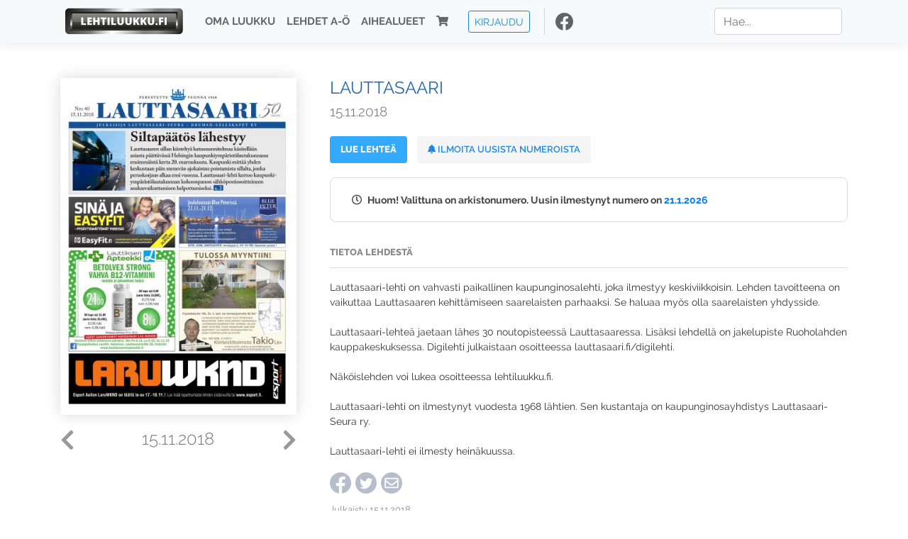

--- FILE ---
content_type: text/html; charset=UTF-8
request_url: https://www.lehtiluukku.fi/lehdet/lauttasaari/15.11.2018/196800.html
body_size: 14980
content:
<!DOCTYPE html>
<html lang="fi">
  <head>
    <meta charset="utf-8" />

    <script src="https://js.stripe.com/v3/"></script>

    <link rel="shortcut icon" href="/favicon.png" />
    <meta
      name="viewport"
      content="width=device-width, initial-scale=1, shrink-to-fit=no"
    />
    <meta name="theme-color" content="#fff" />
    <meta name="format-detection" content="telephone=no" />

    <meta name="description" content="Lue Lauttasaari netissä! Lauttasaari-lehti on vahvasti paikallinen kaupunginosalehti, joka ilmestyy keskiviikkoisin. Lehden tavoitteena on vaikuttaa Lauttasaaren kehittämiseen saarelaisten parhaaksi. Se haluaa myös olla saarelaisten yhdysside.

Lauttasaari-lehteä jaetaan lähes 30 noutopisteessä Lauttasaaressa. Lisäksi lehdellä on jakelupiste Ruoholahden kauppakeskuksessa. Digilehti julkaistaan osoitteessa lauttasaari.fi/digilehti. 

Näköislehden voi lukea osoitteessa lehtiluukku.fi. 

Lauttasaari-lehti on ilmestynyt vuodesta 1968 lähtien. Sen kustantaja on kaupunginosayhdistys Lauttasaari-Seura ry. 

Lauttasaari-lehti ei ilmesty heinäkuussa.
Avainsanat: digilehti, näköislehti, irtonumero, tilaus, Lauttasaari" />

    <meta property="og:title" content="Lauttasaari 15.11.2018 - Lehtiluukku.fi" />
    <meta property="og:description" content="Lue Lauttasaari netissä! Lauttasaari-lehti on vahvasti paikallinen kaupunginosalehti, joka ilmestyy keskiviikkoisin. Lehden tavoitteena on vaikuttaa Lauttasaaren kehittämiseen saarelaisten parhaaksi. Se haluaa myös olla saarelaisten yhdysside.

Lauttasaari-lehteä jaetaan lähes 30 noutopisteessä Lauttasaaressa. Lisäksi lehdellä on jakelupiste Ruoholahden kauppakeskuksessa. Digilehti julkaistaan osoitteessa lauttasaari.fi/digilehti. 

Näköislehden voi lukea osoitteessa lehtiluukku.fi. 

Lauttasaari-lehti on ilmestynyt vuodesta 1968 lähtien. Sen kustantaja on kaupunginosayhdistys Lauttasaari-Seura ry. 

Lauttasaari-lehti ei ilmesty heinäkuussa.
Avainsanat: digilehti, näköislehti, irtonumero, tilaus, Lauttasaari" />
        <meta property="og:image" content="https://covers.lehtiluukku.fi/some/cover/196800" />
         <meta property="og:url" content="https://www.lehtiluukku.fi/lehdet/lauttasaari/15.11.2018/196800.html?utm_source=lehtiluukku&utm_medium=share&utm_campaign=share" />
    
    <script>
      var ll_ts_layout =  null;
    </script>

    <link rel="stylesheet" href="/assets/fa/css/all.css" />
    <link href="/css/fonts.css" rel="stylesheet" type="text/css" />
    <link rel="stylesheet" href="/assets/bootstrap/css/bootstrap.min.css" />
    <script src="/assets/jquery/jquery-3.4.1.min.js"></script>

    <!-- <script src="https://cdnjs.cloudflare.com/ajax/libs/popper.js/1.14.7/umd/popper.min.js" integrity="sha384-UO2eT0CpHqdSJQ6hJty5KVphtPhzWj9WO1clHTMGa3JDZwrnQq4sF86dIHNDz0W1" crossorigin="anonymous"></script> -->
    <script
      src="https://cdnjs.cloudflare.com/ajax/libs/popper.js/1.16.1/umd/popper.min.js"
      integrity="sha512-ubuT8Z88WxezgSqf3RLuNi5lmjstiJcyezx34yIU2gAHonIi27Na7atqzUZCOoY4CExaoFumzOsFQ2Ch+I/HCw=="
      crossorigin="anonymous"
    ></script>

    <script src="/assets/bootstrap/js/bootstrap.min.js"></script>
    <script src="/js/jquery.bootstrap-autohidingnavbar.min.js"></script>
    <script src="/js/site.js?1010"></script>
    <script src="/js/jquery.unveil.js"></script>

    <link rel="stylesheet" href="/css/style.css?34" />

    <title>Lauttasaari 15.11.2018 - Lehtiluukku.fi</title>
    <link
      rel="stylesheet"
      href="/js/cookieconsent.css"
      media="print"
      onload="this.media='all'"
    />


<!-- Google tag (gtag.js) -->
<script async src="https://www.googletagmanager.com/gtag/js?id=G-7BEV4VF97D" type="text/plain" data-cookiecategory="analytics"></script>
<script>
  window.dataLayer = window.dataLayer || [];
  function gtag(){dataLayer.push(arguments);}
  gtag('js', new Date());

  gtag('config', 'G-7BEV4VF97D');
</script>



  </head>
  <body class="issue">
    <div class="site-wrapper">
           <div class="container-full navbar-container">

        <nav class="navbar fixed-top navbar-expand-md navbar-light bg-light">

          <div class='container'>

            <a class="navbar-brand" href="/"><img src='/img/logo_round.svg' alt='Lehtiluukku.fi' class='site-logo logo-compact'><img src='/img/top-logo-xl.png' alt='Lehtiluukku.fi' class='site-logo logo-full'></a>
            <button class="navbar-toggler" type="button" data-toggle="collapse" data-target="#navbarSupportedContent" aria-controls="navbarSupportedContent" aria-expanded="false" aria-label="Toggle navigation">
                <span class="navbar-toggler-icon"></span>
            </button>

            <div class="collapse navbar-collapse" id="navbarSupportedContent">
              <ul class="navbar-nav mr-auto">
                <li class="nav-item">
                  <a class="nav-link" href="/oma-luukku">Oma luukku</a>
                </li>
                <li class="nav-item">
                  <a class="nav-link" href="/lehdet">Lehdet A-Ö</a>
                </li>
                <li class="nav-item">
                  <a class="nav-link" href="/aihealueet">Aihealueet</a>
                </li>
                <li class="nav-item d-lg-none">
                  <a class="nav-link" href="/haku">Haku</a>
                </li>
                <li class="nav-item">
                  <a class="nav-link" href="/ostoskori"><span class='d-md-none'>Ostoskori &nbsp;</span><i class="fas fa-shopping-cart"></i><span class='cart-badge ll-badge' style='opacity: 0;'>0</span></a>
                </li>

                <li class="nav-item nav-item-button">
    <a href='/kirjaudu' class='btn btn-outline-primary btn-outline-ll btn-sm top-menu-login-button'>Kirjaudu</a>
</li>


                <li class='nav-item social'>
                  <a href='https://www.facebook.com/lehtiluukku.fi' target='_blank'><img src='/img/social_facebook_dark.svg'></a>
                </li>

              </ul>
              <form class="form-inline my-2 my-lg-0 d-none d-lg-block search-helper" data-title-id='483'>
                <input class="form-control mr-sm-2 search-input" type="search" placeholder="Hae..." aria-label="Haku">
                <div class="search-suggestions" style="display: none;">
                  <ul>
                  </ul>
                </div>
              </form>
            </div>

          </div>

        </nav>

    </div>

    <div class="navbar-spacer"></div>
       <div class='container single-issue'>      <div class="row">
        <div class="col-md-4">
          <div class='cover-area'>
            <a alt='Avaa lehti' href='/lue/lauttasaari/15.11.2018/196800.html'>
              <div class='cover-container'>
                <img class='cover' src='https://covers.lehtiluukku.fi/ec/196/196800_big.jpg'>
                <div class='cover-shade'></div>
                <span style='opacity: 0;' class='btn btn-pri btn-ll uc cover-action-button'>Avaa lehti</span>
              </div>
            </a>
            <div class='issue-number'>
              <a href='/lehdet/lauttasaari/22.11.2018/197485.html' class='issue-change issue-next'><i class="fas fa-chevron-left"></i></a>              <a href='/lehdet/lauttasaari/8.11.2018/196087.html' class='issue-change issue-prev'><i class="fas fa-chevron-right"></i></a>              <h1>15.11.2018</h1>
            </div>

          </div>
        </div>

        <div class='container section-divider d-md-none'></div>

        <div class="col-md-8 info-column">

          <h1 class='issue-title-name'>Lauttasaari</h1>
          <h2>15.11.2018</h2>

                    <button data-href='/lue/lauttasaari/15.11.2018/196800.html' class='btn btn-ll issue-action-button issue-main-action link-button'>Lue lehteä</button>
                    <button class='btn btn-ll issue-action-button issue-main-action issue-notify-button ' data-title-id='483'>
            <span class='label-enable'><i class='fas fa-bell'></i> Ilmoita uusista numeroista</span>
            <span class='label-disable'><i class='fas fa-bell-slash'></i> Älä ilmoita uusista numeroista</span>
          </button>
          
          <div class='notice archived-issue-notice'><i class="icon far fa-clock"></i> Huom! Valittuna on arkistonumero. Uusin ilmestynyt numero on <a href='/lehdet/lauttasaari/21.1.2026/446753.html'>21.1.2026</a></div>

          <div class='purchase-options'>
            
          </div>


          <div class='tabs-container tabbed tabs-active info-widget'>
            <ul class='tabs'>
                            <li data-id='1'>Tietoa lehdestä</li>
            </ul>
                        <div class='tab-content tab-visible' data-id='1'>
              Lauttasaari-lehti on vahvasti paikallinen kaupunginosalehti, joka ilmestyy keskiviikkoisin. Lehden tavoitteena on vaikuttaa Lauttasaaren kehittämiseen saarelaisten parhaaksi. Se haluaa myös olla saarelaisten yhdysside.<br><br>Lauttasaari-lehteä jaetaan lähes 30 noutopisteessä Lauttasaaressa. Lisäksi lehdellä on jakelupiste Ruoholahden kauppakeskuksessa. Digilehti julkaistaan osoitteessa lauttasaari.fi/digilehti. <br><br>Näköislehden voi lukea osoitteessa lehtiluukku.fi. <br><br>Lauttasaari-lehti on ilmestynyt vuodesta 1968 lähtien. Sen kustantaja on kaupunginosayhdistys Lauttasaari-Seura ry. <br><br>Lauttasaari-lehti ei ilmesty heinäkuussa.
            </div>
          </div>

          <div class='share-buttons'>
            <a href='https://www.facebook.com/sharer/sharer.php?u=https%3A%2F%2Fwww.lehtiluukku.fi%2Flehdet%2Flauttasaari%2F15.11.2018%2F196800.html%3Futm_source%3Dlehtiluukku%26utm_medium%3Dshare%26utm_campaign%3Dshare' target='_blank' onclick='return shareFB();'><img src='/img/social_facebook_dark.svg' style='width: 30px; height: 30px;'></a>
            <a href='https://www.twitter.com/share?url=https%3A%2F%2Fwww.lehtiluukku.fi%2Flehdet%2Flauttasaari%2F15.11.2018%2F196800.html%3Futm_source%3Dlehtiluukku%26utm_medium%3Dshare%26utm_campaign%3Dshare' target='_blank'><img src='/img/social_twitter.svg' style='width: 30px; height: 30px;'></a>
            <a href='mailto:?subject=&body=Lue%20Lauttasaari%2015.11.2018%20Lehtiluukkussa%3A%0Ahttps%3A%2F%2Fwww.lehtiluukku.fi%2Flehdet%2Flauttasaari%2F15.11.2018%2F196800.html'><img src='/img/social_mail.svg' style='width: 30px; height: 30px;'></a>
          </div>


          <div class='meta-data'>
            <h4>Julkaistu 15.11.2018</h4>
            <h4>Kustantaja: <a href="/kustantajat/lauttasaari-seura-ry">Lauttasaari-Seura ry</a></h4>
          </div>

        </div>
      </div>

<script>


function shareFB() {

    var url = 'https://www.facebook.com/sharer.php?display=popup&u=' + window.location.href;


url = 'https://www.facebook.com/sharer.php?display=popup&u=https%3A%2F%2Fwww.lehtiluukku.fi%2Flehdet%2Flauttasaari%2F15.11.2018%2F196800.html%3Futm_source%3Dlehtiluukku%26utm_medium%3Dshare%26utm_campaign%3Dshare';


    var options = 'toolbar=0,status=0,resizable=1,width=626,height=436';
    window.open(url,'sharer',options);

    return false;

}

function llActivateSubscriptionCode(title, code, callback) {

  var body = $('<div></div>');

  var captcha = $('.ll-s-captcha').val();

  $.getJSON('/ajax?h=activate_code', {title: title, code: code, captcha: captcha})
  .done(function(data) {

    if (callback) callback();

    if (data.ok) {
      if (data.reload) {
        location.reload();
      } else if (data.redirect) {
        location = data.redirect;
      }

    } else {
      body.html(data.error);
      llModalAlert('Ilmoitus', body);
    }

    grecaptcha && grecaptcha.reset();
    $('.ll-captcha-defer').removeClass('ll-captcha-defer-show');
    $('.g-recaptcha').show();

  })
  .fail(function() {
    console.log('fail');
    llModalAlert('Kiitos!', body);
  })


}

$(function() {

  var notifyButton = $('button.issue-notify-button');
  var titleId = notifyButton.attr('data-title-id');
  var titleName = $('.issue-title-name').text().replace(/[\u00A0-\u9999<>\&]/gim, function(i) {
    return '&#'+i.charCodeAt(0)+';';
  });;
  notifyButton.on('click', function() {
    if (notifyButton.hasClass('enabled')) {
      $.getJSON('/ajax?h=set_notification', {'title_id': titleId, 'enable': 0})
      .done(function() {
        notifyButton.removeClass('enabled');        
      });
    } else {
      $.getJSON('/ajax?h=set_notification', {'title_id': titleId, 'enable': 1})
      .done(function(data) {
        if (data.ok) {
          notifyButton.addClass('enabled');
          llModalAlert('Kiitos!', 'Saat jatkossa sähköpostilla ilmoituksen lehden <b>' + titleName + '</b> uuden numeron ilmestymisestä.');
        } else {
          llNeedsLogin();
        }
      });
    }
  });

  var showLink =  $('a.show-subscription-options');
  showLink.on('click', function(e) {
    $('.subscription-options-wrapper').fadeIn();
    showLink.hide();
    return false;
  })


});


</script>
</div><div class='section-divider'></div><div class='container title-archive clearfix'><h1 class='mini-header'>Arkistonumerot</h1><div class='archive-section  expanded' ><ul class='archive-list clearfix'><li><a title='Avaa lehti' href='/lehdet/lauttasaari/21.1.2026/446753.html'><div class='cover-container'>  <img class='cover lazy' data-src='https://covers.lehtiluukku.fi/ec/446/446753.jpg'></div></a><div class='issue-number'>21.1.2026</div></li><li><a title='Avaa lehti' href='/lehdet/lauttasaari/14.1.2026/445877.html'><div class='cover-container'>  <img class='cover lazy' data-src='https://covers.lehtiluukku.fi/ec/445/445877.jpg'></div></a><div class='issue-number'>14.1.2026</div></li><li><a title='Avaa lehti' href='/lehdet/lauttasaari/7.1.2026/445147.html'><div class='cover-container'>  <img class='cover lazy' data-src='https://covers.lehtiluukku.fi/ec/445/445147.jpg'></div></a><div class='issue-number'>7.1.2026</div></li></ul></div><div class='archive-section-toggle  expanded' data-section-id='2025'>2025 <i class='fas fa-angle-right arr-right'></i><i class='fas fa-angle-down arr-down'></i></div><div class='archive-section collapsible expanded' data-section-id='2025'><ul class='archive-list clearfix'><li><a title='Avaa lehti' href='/lehdet/lauttasaari/17.12.2025/443170.html'><div class='cover-container'>  <img class='cover lazy' data-src='https://covers.lehtiluukku.fi/ec/443/443170.jpg'></div></a><div class='issue-number'>17.12.2025</div></li><li><a title='Avaa lehti' href='/lehdet/lauttasaari/10.12.2025/441910.html'><div class='cover-container'>  <img class='cover lazy' data-src='https://covers.lehtiluukku.fi/ec/441/441910.jpg'></div></a><div class='issue-number'>10.12.2025</div></li><li><a title='Avaa lehti' href='/lehdet/lauttasaari/3.12.2025/441027.html'><div class='cover-container'>  <img class='cover lazy' data-src='https://covers.lehtiluukku.fi/ec/441/441027.jpg'></div></a><div class='issue-number'>3.12.2025</div></li><li><a title='Avaa lehti' href='/lehdet/lauttasaari/26.11.2025/440169.html'><div class='cover-container'>  <img class='cover lazy' data-src='https://covers.lehtiluukku.fi/ec/440/440169.jpg'></div></a><div class='issue-number'>26.11.2025</div></li><li><a title='Avaa lehti' href='/lehdet/lauttasaari/19.11.2025/439290.html'><div class='cover-container'>  <img class='cover lazy' data-src='https://covers.lehtiluukku.fi/ec/439/439290.jpg'></div></a><div class='issue-number'>19.11.2025</div></li><li><a title='Avaa lehti' href='/lehdet/lauttasaari/12.11.2025/438478.html'><div class='cover-container'>  <img class='cover lazy' data-src='https://covers.lehtiluukku.fi/ec/438/438478.jpg'></div></a><div class='issue-number'>12.11.2025</div></li><li><a title='Avaa lehti' href='/lehdet/lauttasaari/5.11.2025/437665.html'><div class='cover-container'>  <img class='cover lazy' data-src='https://covers.lehtiluukku.fi/ec/437/437665.jpg'></div></a><div class='issue-number'>5.11.2025</div></li><li><a title='Avaa lehti' href='/lehdet/lauttasaari/29.10.2025/436908.html'><div class='cover-container'>  <img class='cover lazy' data-src='https://covers.lehtiluukku.fi/ec/436/436908.jpg'></div></a><div class='issue-number'>29.10.2025</div></li><li><a title='Avaa lehti' href='/lehdet/lauttasaari/22.10.2025/436127.html'><div class='cover-container'>  <img class='cover lazy' data-src='https://covers.lehtiluukku.fi/ec/436/436127.jpg'></div></a><div class='issue-number'>22.10.2025</div></li><li><a title='Avaa lehti' href='/lehdet/lauttasaari/15.10.2025/435312.html'><div class='cover-container'>  <img class='cover lazy' data-src='https://covers.lehtiluukku.fi/ec/435/435312.jpg'></div></a><div class='issue-number'>15.10.2025</div></li><li><a title='Avaa lehti' href='/lehdet/lauttasaari/8.10.2025/434443.html'><div class='cover-container'>  <img class='cover lazy' data-src='https://covers.lehtiluukku.fi/ec/434/434443.jpg'></div></a><div class='issue-number'>8.10.2025</div></li><li><a title='Avaa lehti' href='/lehdet/lauttasaari/1.10.2025/433595.html'><div class='cover-container'>  <img class='cover lazy' data-src='https://covers.lehtiluukku.fi/ec/433/433595.jpg'></div></a><div class='issue-number'>1.10.2025</div></li><li><a title='Avaa lehti' href='/lehdet/lauttasaari/24.9.2025/432779.html'><div class='cover-container'>  <img class='cover lazy' data-src='https://covers.lehtiluukku.fi/ec/432/432779.jpg'></div></a><div class='issue-number'>24.9.2025</div></li><li><a title='Avaa lehti' href='/lehdet/lauttasaari/17.9.2025/431966.html'><div class='cover-container'>  <img class='cover lazy' data-src='https://covers.lehtiluukku.fi/ec/431/431966.jpg'></div></a><div class='issue-number'>17.9.2025</div></li><li><a title='Avaa lehti' href='/lehdet/lauttasaari/10.9.2025/431014.html'><div class='cover-container'>  <img class='cover lazy' data-src='https://covers.lehtiluukku.fi/ec/431/431014.jpg'></div></a><div class='issue-number'>10.9.2025</div></li><li><a title='Avaa lehti' href='/lehdet/lauttasaari/3.9.2025/430062.html'><div class='cover-container'>  <img class='cover lazy' data-src='https://covers.lehtiluukku.fi/ec/430/430062.jpg'></div></a><div class='issue-number'>3.9.2025</div></li><li><a title='Avaa lehti' href='/lehdet/lauttasaari/27.8.2025/429278.html'><div class='cover-container'>  <img class='cover lazy' data-src='https://covers.lehtiluukku.fi/ec/429/429278.jpg'></div></a><div class='issue-number'>27.8.2025</div></li><li><a title='Avaa lehti' href='/lehdet/lauttasaari/20.8.2025/428428.html'><div class='cover-container'>  <img class='cover lazy' data-src='https://covers.lehtiluukku.fi/ec/428/428428.jpg'></div></a><div class='issue-number'>20.8.2025</div></li><li><a title='Avaa lehti' href='/lehdet/lauttasaari/13.8.2025/427636.html'><div class='cover-container'>  <img class='cover lazy' data-src='https://covers.lehtiluukku.fi/ec/427/427636.jpg'></div></a><div class='issue-number'>13.8.2025</div></li><li><a title='Avaa lehti' href='/lehdet/lauttasaari/6.8.2025/426847.html'><div class='cover-container'>  <img class='cover lazy' data-src='https://covers.lehtiluukku.fi/ec/426/426847.jpg'></div></a><div class='issue-number'>6.8.2025</div></li><li><a title='Avaa lehti' href='/lehdet/lauttasaari/30.7.2025/426122.html'><div class='cover-container'>  <img class='cover lazy' data-src='https://covers.lehtiluukku.fi/ec/426/426122.jpg'></div></a><div class='issue-number'>30.7.2025</div></li><li><a title='Avaa lehti' href='/lehdet/lauttasaari/18.6.2025/421717.html'><div class='cover-container'>  <img class='cover lazy' data-src='https://covers.lehtiluukku.fi/ec/421/421717.jpg'></div></a><div class='issue-number'>18.6.2025</div></li><li><a title='Avaa lehti' href='/lehdet/lauttasaari/11.6.2025/420874.html'><div class='cover-container'>  <img class='cover lazy' data-src='https://covers.lehtiluukku.fi/ec/420/420874.jpg'></div></a><div class='issue-number'>11.6.2025</div></li><li><a title='Avaa lehti' href='/lehdet/lauttasaari/4.6.2025/419934.html'><div class='cover-container'>  <img class='cover lazy' data-src='https://covers.lehtiluukku.fi/ec/419/419934.jpg'></div></a><div class='issue-number'>4.6.2025</div></li><li><a title='Avaa lehti' href='/lehdet/lauttasaari/28.5.2025/419240.html'><div class='cover-container'>  <img class='cover lazy' data-src='https://covers.lehtiluukku.fi/ec/419/419240.jpg'></div></a><div class='issue-number'>28.5.2025</div></li><li><a title='Avaa lehti' href='/lehdet/lauttasaari/21.5.2025/418414.html'><div class='cover-container'>  <img class='cover lazy' data-src='https://covers.lehtiluukku.fi/ec/418/418414.jpg'></div></a><div class='issue-number'>21.5.2025</div></li><li><a title='Avaa lehti' href='/lehdet/lauttasaari/14.5.2025/417579.html'><div class='cover-container'>  <img class='cover lazy' data-src='https://covers.lehtiluukku.fi/ec/417/417579.jpg'></div></a><div class='issue-number'>14.5.2025</div></li><li><a title='Avaa lehti' href='/lehdet/lauttasaari/7.5.2025/416817.html'><div class='cover-container'>  <img class='cover lazy' data-src='https://covers.lehtiluukku.fi/ec/416/416817.jpg'></div></a><div class='issue-number'>7.5.2025</div></li><li><a title='Avaa lehti' href='/lehdet/lauttasaari/30.4.2025/416192.html'><div class='cover-container'>  <img class='cover lazy' data-src='https://covers.lehtiluukku.fi/ec/416/416192.jpg'></div></a><div class='issue-number'>30.4.2025</div></li><li><a title='Avaa lehti' href='/lehdet/lauttasaari/23.4.2025/415603.html'><div class='cover-container'>  <img class='cover lazy' data-src='https://covers.lehtiluukku.fi/ec/415/415603.jpg'></div></a><div class='issue-number'>23.4.2025</div></li><li><a title='Avaa lehti' href='/lehdet/lauttasaari/16.4.2025/414931.html'><div class='cover-container'>  <img class='cover lazy' data-src='https://covers.lehtiluukku.fi/ec/414/414931.jpg'></div></a><div class='issue-number'>16.4.2025</div></li><li><a title='Avaa lehti' href='/lehdet/lauttasaari/9.4.2025/414186.html'><div class='cover-container'>  <img class='cover lazy' data-src='https://covers.lehtiluukku.fi/ec/414/414186.jpg'></div></a><div class='issue-number'>9.4.2025</div></li><li><a title='Avaa lehti' href='/lehdet/lauttasaari/2.4.2025/413349.html'><div class='cover-container'>  <img class='cover lazy' data-src='https://covers.lehtiluukku.fi/ec/413/413349.jpg'></div></a><div class='issue-number'>2.4.2025</div></li><li><a title='Avaa lehti' href='/lehdet/lauttasaari/26.3.2025/412551.html'><div class='cover-container'>  <img class='cover lazy' data-src='https://covers.lehtiluukku.fi/ec/412/412551.jpg'></div></a><div class='issue-number'>26.3.2025</div></li><li><a title='Avaa lehti' href='/lehdet/lauttasaari/19.3.2025/411796.html'><div class='cover-container'>  <img class='cover lazy' data-src='https://covers.lehtiluukku.fi/ec/411/411796.jpg'></div></a><div class='issue-number'>19.3.2025</div></li><li><a title='Avaa lehti' href='/lehdet/lauttasaari/12.3.2025/410992.html'><div class='cover-container'>  <img class='cover lazy' data-src='https://covers.lehtiluukku.fi/ec/410/410992.jpg'></div></a><div class='issue-number'>12.3.2025</div></li><li><a title='Avaa lehti' href='/lehdet/lauttasaari/5.3.2025/410365.html'><div class='cover-container'>  <img class='cover lazy' data-src='https://covers.lehtiluukku.fi/ec/410/410365.jpg'></div></a><div class='issue-number'>5.3.2025</div></li><li><a title='Avaa lehti' href='/lehdet/lauttasaari/26.2.2025/409628.html'><div class='cover-container'>  <img class='cover lazy' data-src='https://covers.lehtiluukku.fi/ec/409/409628.jpg'></div></a><div class='issue-number'>26.2.2025</div></li><li><a title='Avaa lehti' href='/lehdet/lauttasaari/19.2.2025/406058.html'><div class='cover-container'>  <img class='cover lazy' data-src='https://covers.lehtiluukku.fi/ec/406/406058.jpg'></div></a><div class='issue-number'>19.2.2025</div></li><li><a title='Avaa lehti' href='/lehdet/lauttasaari/12.2.2025/405314.html'><div class='cover-container'>  <img class='cover lazy' data-src='https://covers.lehtiluukku.fi/ec/405/405314.jpg'></div></a><div class='issue-number'>12.2.2025</div></li><li><a title='Avaa lehti' href='/lehdet/lauttasaari/5.2.2025/404585.html'><div class='cover-container'>  <img class='cover lazy' data-src='https://covers.lehtiluukku.fi/ec/404/404585.jpg'></div></a><div class='issue-number'>5.2.2025</div></li><li><a title='Avaa lehti' href='/lehdet/lauttasaari/29.1.2025/403916.html'><div class='cover-container'>  <img class='cover lazy' data-src='https://covers.lehtiluukku.fi/ec/403/403916.jpg'></div></a><div class='issue-number'>29.1.2025</div></li><li><a title='Avaa lehti' href='/lehdet/lauttasaari/22.1.2025/403034.html'><div class='cover-container'>  <img class='cover lazy' data-src='https://covers.lehtiluukku.fi/ec/403/403034.jpg'></div></a><div class='issue-number'>22.1.2025</div></li><li><a title='Avaa lehti' href='/lehdet/lauttasaari/15.1.2025/402363.html'><div class='cover-container'>  <img class='cover lazy' data-src='https://covers.lehtiluukku.fi/ec/402/402363.jpg'></div></a><div class='issue-number'>15.1.2025</div></li><li><a title='Avaa lehti' href='/lehdet/lauttasaari/8.1.2025/401594.html'><div class='cover-container'>  <img class='cover lazy' data-src='https://covers.lehtiluukku.fi/ec/401/401594.jpg'></div></a><div class='issue-number'>8.1.2025</div></li></ul></div><div class='archive-section-toggle  expanded' data-section-id='2024'>2024 <i class='fas fa-angle-right arr-right'></i><i class='fas fa-angle-down arr-down'></i></div><div class='archive-section collapsible expanded' data-section-id='2024'><ul class='archive-list clearfix'><li><a title='Avaa lehti' href='/lehdet/lauttasaari/18.12.2024/399915.html'><div class='cover-container'>  <img class='cover lazy' data-src='https://covers.lehtiluukku.fi/ec/399/399915.jpg'></div></a><div class='issue-number'>18.12.2024</div></li><li><a title='Avaa lehti' href='/lehdet/lauttasaari/11.12.2024/399174.html'><div class='cover-container'>  <img class='cover lazy' data-src='https://covers.lehtiluukku.fi/ec/399/399174.jpg'></div></a><div class='issue-number'>11.12.2024</div></li><li><a title='Avaa lehti' href='/lehdet/lauttasaari/4.12.2024/398453.html'><div class='cover-container'>  <img class='cover lazy' data-src='https://covers.lehtiluukku.fi/ec/398/398453.jpg'></div></a><div class='issue-number'>4.12.2024</div></li><li><a title='Avaa lehti' href='/lehdet/lauttasaari/27.11.2024/397694.html'><div class='cover-container'>  <img class='cover lazy' data-src='https://covers.lehtiluukku.fi/ec/397/397694.jpg'></div></a><div class='issue-number'>27.11.2024</div></li><li><a title='Avaa lehti' href='/lehdet/lauttasaari/20.11.2024/396913.html'><div class='cover-container'>  <img class='cover lazy' data-src='https://covers.lehtiluukku.fi/ec/396/396913.jpg'></div></a><div class='issue-number'>20.11.2024</div></li><li><a title='Avaa lehti' href='/lehdet/lauttasaari/13.11.2024/396154.html'><div class='cover-container'>  <img class='cover lazy' data-src='https://covers.lehtiluukku.fi/ec/396/396154.jpg'></div></a><div class='issue-number'>13.11.2024</div></li><li><a title='Avaa lehti' href='/lehdet/lauttasaari/6.11.2024/395394.html'><div class='cover-container'>  <img class='cover lazy' data-src='https://covers.lehtiluukku.fi/ec/395/395394.jpg'></div></a><div class='issue-number'>6.11.2024</div></li><li><a title='Avaa lehti' href='/lehdet/lauttasaari/30.10.2024/394672.html'><div class='cover-container'>  <img class='cover lazy' data-src='https://covers.lehtiluukku.fi/ec/394/394672.jpg'></div></a><div class='issue-number'>30.10.2024</div></li><li><a title='Avaa lehti' href='/lehdet/lauttasaari/23.10.2024/393927.html'><div class='cover-container'>  <img class='cover lazy' data-src='https://covers.lehtiluukku.fi/ec/393/393927.jpg'></div></a><div class='issue-number'>23.10.2024</div></li><li><a title='Avaa lehti' href='/lehdet/lauttasaari/16.10.2024/393199.html'><div class='cover-container'>  <img class='cover lazy' data-src='https://covers.lehtiluukku.fi/ec/393/393199.jpg'></div></a><div class='issue-number'>16.10.2024</div></li><li><a title='Avaa lehti' href='/lehdet/lauttasaari/9.10.2024/392456.html'><div class='cover-container'>  <img class='cover lazy' data-src='https://covers.lehtiluukku.fi/ec/392/392456.jpg'></div></a><div class='issue-number'>9.10.2024</div></li><li><a title='Avaa lehti' href='/lehdet/lauttasaari/2.10.2024/391675.html'><div class='cover-container'>  <img class='cover lazy' data-src='https://covers.lehtiluukku.fi/ec/391/391675.jpg'></div></a><div class='issue-number'>2.10.2024</div></li><li><a title='Avaa lehti' href='/lehdet/lauttasaari/25.9.2024/390909.html'><div class='cover-container'>  <img class='cover lazy' data-src='https://covers.lehtiluukku.fi/ec/390/390909.jpg'></div></a><div class='issue-number'>25.9.2024</div></li><li><a title='Avaa lehti' href='/lehdet/lauttasaari/18.9.2024/390161.html'><div class='cover-container'>  <img class='cover lazy' data-src='https://covers.lehtiluukku.fi/ec/390/390161.jpg'></div></a><div class='issue-number'>18.9.2024</div></li><li><a title='Avaa lehti' href='/lehdet/lauttasaari/11.9.2024/389415.html'><div class='cover-container'>  <img class='cover lazy' data-src='https://covers.lehtiluukku.fi/ec/389/389415.jpg'></div></a><div class='issue-number'>11.9.2024</div></li><li><a title='Avaa lehti' href='/lehdet/lauttasaari/4.9.2024/388655.html'><div class='cover-container'>  <img class='cover lazy' data-src='https://covers.lehtiluukku.fi/ec/388/388655.jpg'></div></a><div class='issue-number'>4.9.2024</div></li><li><a title='Avaa lehti' href='/lehdet/lauttasaari/28.8.2024/387927.html'><div class='cover-container'>  <img class='cover lazy' data-src='https://covers.lehtiluukku.fi/ec/387/387927.jpg'></div></a><div class='issue-number'>28.8.2024</div></li><li><a title='Avaa lehti' href='/lehdet/lauttasaari/21.8.2024/387174.html'><div class='cover-container'>  <img class='cover lazy' data-src='https://covers.lehtiluukku.fi/ec/387/387174.jpg'></div></a><div class='issue-number'>21.8.2024</div></li><li><a title='Avaa lehti' href='/lehdet/lauttasaari/14.8.2024/386461.html'><div class='cover-container'>  <img class='cover lazy' data-src='https://covers.lehtiluukku.fi/ec/386/386461.jpg'></div></a><div class='issue-number'>14.8.2024</div></li><li><a title='Avaa lehti' href='/lehdet/lauttasaari/7.8.2024/385734.html'><div class='cover-container'>  <img class='cover lazy' data-src='https://covers.lehtiluukku.fi/ec/385/385734.jpg'></div></a><div class='issue-number'>7.8.2024</div></li><li><a title='Avaa lehti' href='/lehdet/lauttasaari/31.7.2024/385056.html'><div class='cover-container'>  <img class='cover lazy' data-src='https://covers.lehtiluukku.fi/ec/385/385056.jpg'></div></a><div class='issue-number'>31.7.2024</div></li><li><a title='Avaa lehti' href='/lehdet/lauttasaari/19.6.2024/381030.html'><div class='cover-container'>  <img class='cover lazy' data-src='https://covers.lehtiluukku.fi/ec/381/381030.jpg'></div></a><div class='issue-number'>19.6.2024</div></li><li><a title='Avaa lehti' href='/lehdet/lauttasaari/12.6.2024/380287.html'><div class='cover-container'>  <img class='cover lazy' data-src='https://covers.lehtiluukku.fi/ec/380/380287.jpg'></div></a><div class='issue-number'>12.6.2024</div></li><li><a title='Avaa lehti' href='/lehdet/lauttasaari/5.6.2024/379525.html'><div class='cover-container'>  <img class='cover lazy' data-src='https://covers.lehtiluukku.fi/ec/379/379525.jpg'></div></a><div class='issue-number'>5.6.2024</div></li><li><a title='Avaa lehti' href='/lehdet/lauttasaari/29.5.2024/378694.html'><div class='cover-container'>  <img class='cover lazy' data-src='https://covers.lehtiluukku.fi/ec/378/378694.jpg'></div></a><div class='issue-number'>29.5.2024</div></li><li><a title='Avaa lehti' href='/lehdet/lauttasaari/22.5.2024/377970.html'><div class='cover-container'>  <img class='cover lazy' data-src='https://covers.lehtiluukku.fi/ec/377/377970.jpg'></div></a><div class='issue-number'>22.5.2024</div></li><li><a title='Avaa lehti' href='/lehdet/lauttasaari/15.5.2024/377195.html'><div class='cover-container'>  <img class='cover lazy' data-src='https://covers.lehtiluukku.fi/ec/377/377195.jpg'></div></a><div class='issue-number'>15.5.2024</div></li><li><a title='Avaa lehti' href='/lehdet/lauttasaari/8.5.2024/376530.html'><div class='cover-container'>  <img class='cover lazy' data-src='https://covers.lehtiluukku.fi/ec/376/376530.jpg'></div></a><div class='issue-number'>8.5.2024</div></li><li><a title='Avaa lehti' href='/lehdet/lauttasaari/1.5.2024/375845.html'><div class='cover-container'>  <img class='cover lazy' data-src='https://covers.lehtiluukku.fi/ec/375/375845.jpg'></div></a><div class='issue-number'>1.5.2024</div></li><li><a title='Avaa lehti' href='/lehdet/lauttasaari/24.4.2024/374854.html'><div class='cover-container'>  <img class='cover lazy' data-src='https://covers.lehtiluukku.fi/ec/374/374854.jpg'></div></a><div class='issue-number'>24.4.2024</div></li><li><a title='Avaa lehti' href='/lehdet/lauttasaari/17.4.2024/374255.html'><div class='cover-container'>  <img class='cover lazy' data-src='https://covers.lehtiluukku.fi/ec/374/374255.jpg'></div></a><div class='issue-number'>17.4.2024</div></li><li><a title='Avaa lehti' href='/lehdet/lauttasaari/10.4.2024/373618.html'><div class='cover-container'>  <img class='cover lazy' data-src='https://covers.lehtiluukku.fi/ec/373/373618.jpg'></div></a><div class='issue-number'>10.4.2024</div></li><li><a title='Avaa lehti' href='/lehdet/lauttasaari/3.4.2024/373081.html'><div class='cover-container'>  <img class='cover lazy' data-src='https://covers.lehtiluukku.fi/ec/373/373081.jpg'></div></a><div class='issue-number'>3.4.2024</div></li><li><a title='Avaa lehti' href='/lehdet/lauttasaari/27.3.2024/372480.html'><div class='cover-container'>  <img class='cover lazy' data-src='https://covers.lehtiluukku.fi/ec/372/372480.jpg'></div></a><div class='issue-number'>27.3.2024</div></li><li><a title='Avaa lehti' href='/lehdet/lauttasaari/20.3.2024/371863.html'><div class='cover-container'>  <img class='cover lazy' data-src='https://covers.lehtiluukku.fi/ec/371/371863.jpg'></div></a><div class='issue-number'>20.3.2024</div></li><li><a title='Avaa lehti' href='/lehdet/lauttasaari/13.3.2024/371249.html'><div class='cover-container'>  <img class='cover lazy' data-src='https://covers.lehtiluukku.fi/ec/371/371249.jpg'></div></a><div class='issue-number'>13.3.2024</div></li><li><a title='Avaa lehti' href='/lehdet/lauttasaari/6.3.2024/370624.html'><div class='cover-container'>  <img class='cover lazy' data-src='https://covers.lehtiluukku.fi/ec/370/370624.jpg'></div></a><div class='issue-number'>6.3.2024</div></li><li><a title='Avaa lehti' href='/lehdet/lauttasaari/28.2.2024/370009.html'><div class='cover-container'>  <img class='cover lazy' data-src='https://covers.lehtiluukku.fi/ec/370/370009.jpg'></div></a><div class='issue-number'>28.2.2024</div></li><li><a title='Avaa lehti' href='/lehdet/lauttasaari/14.2.2024/368773.html'><div class='cover-container'>  <img class='cover lazy' data-src='https://covers.lehtiluukku.fi/ec/368/368773.jpg'></div></a><div class='issue-number'>14.2.2024</div></li><li><a title='Avaa lehti' href='/lehdet/lauttasaari/7.2.2024/368128.html'><div class='cover-container'>  <img class='cover lazy' data-src='https://covers.lehtiluukku.fi/ec/368/368128.jpg'></div></a><div class='issue-number'>7.2.2024</div></li><li><a title='Avaa lehti' href='/lehdet/lauttasaari/31.1.2024/367508.html'><div class='cover-container'>  <img class='cover lazy' data-src='https://covers.lehtiluukku.fi/ec/367/367508.jpg'></div></a><div class='issue-number'>31.1.2024</div></li><li><a title='Avaa lehti' href='/lehdet/lauttasaari/24.1.2024/366908.html'><div class='cover-container'>  <img class='cover lazy' data-src='https://covers.lehtiluukku.fi/ec/366/366908.jpg'></div></a><div class='issue-number'>24.1.2024</div></li><li><a title='Avaa lehti' href='/lehdet/lauttasaari/17.1.2024/366251.html'><div class='cover-container'>  <img class='cover lazy' data-src='https://covers.lehtiluukku.fi/ec/366/366251.jpg'></div></a><div class='issue-number'>17.1.2024</div></li><li><a title='Avaa lehti' href='/lehdet/lauttasaari/10.1.2024/365584.html'><div class='cover-container'>  <img class='cover lazy' data-src='https://covers.lehtiluukku.fi/ec/365/365584.jpg'></div></a><div class='issue-number'>10.1.2024</div></li><li><a title='Avaa lehti' href='/lehdet/lauttasaari/3.1.2024/364944.html'><div class='cover-container'>  <img class='cover lazy' data-src='https://covers.lehtiluukku.fi/ec/364/364944.jpg'></div></a><div class='issue-number'>3.1.2024</div></li></ul></div><div class='archive-section-toggle  expanded' data-section-id='2023'>2023 <i class='fas fa-angle-right arr-right'></i><i class='fas fa-angle-down arr-down'></i></div><div class='archive-section collapsible expanded' data-section-id='2023'><ul class='archive-list clearfix'><li><a title='Avaa lehti' href='/lehdet/lauttasaari/20.12.2023/364063.html'><div class='cover-container'>  <img class='cover lazy' data-src='https://covers.lehtiluukku.fi/ec/364/364063.jpg'></div></a><div class='issue-number'>20.12.2023</div></li><li><a title='Avaa lehti' href='/lehdet/lauttasaari/13.12.2023/363411.html'><div class='cover-container'>  <img class='cover lazy' data-src='https://covers.lehtiluukku.fi/ec/363/363411.jpg'></div></a><div class='issue-number'>13.12.2023</div></li><li><a title='Avaa lehti' href='/lehdet/lauttasaari/7.12.2023/362798.html'><div class='cover-container'>  <img class='cover lazy' data-src='https://covers.lehtiluukku.fi/ec/362/362798.jpg'></div></a><div class='issue-number'>7.12.2023</div></li><li><a title='Avaa lehti' href='/lehdet/lauttasaari/29.11.2023/362130.html'><div class='cover-container'>  <img class='cover lazy' data-src='https://covers.lehtiluukku.fi/ec/362/362130.jpg'></div></a><div class='issue-number'>29.11.2023</div></li><li><a title='Avaa lehti' href='/lehdet/lauttasaari/22.11.2023/361447.html'><div class='cover-container'>  <img class='cover lazy' data-src='https://covers.lehtiluukku.fi/ec/361/361447.jpg'></div></a><div class='issue-number'>22.11.2023</div></li><li><a title='Avaa lehti' href='/lehdet/lauttasaari/15.11.2023/360803.html'><div class='cover-container'>  <img class='cover lazy' data-src='https://covers.lehtiluukku.fi/ec/360/360803.jpg'></div></a><div class='issue-number'>15.11.2023</div></li><li><a title='Avaa lehti' href='/lehdet/lauttasaari/8.11.2023/360119.html'><div class='cover-container'>  <img class='cover lazy' data-src='https://covers.lehtiluukku.fi/ec/360/360119.jpg'></div></a><div class='issue-number'>8.11.2023</div></li><li><a title='Avaa lehti' href='/lehdet/lauttasaari/1.11.2023/359472.html'><div class='cover-container'>  <img class='cover lazy' data-src='https://covers.lehtiluukku.fi/ec/359/359472.jpg'></div></a><div class='issue-number'>1.11.2023</div></li><li><a title='Avaa lehti' href='/lehdet/lauttasaari/25.10.2023/358818.html'><div class='cover-container'>  <img class='cover lazy' data-src='https://covers.lehtiluukku.fi/ec/358/358818.jpg'></div></a><div class='issue-number'>25.10.2023</div></li><li><a title='Avaa lehti' href='/lehdet/lauttasaari/18.10.2023/358172.html'><div class='cover-container'>  <img class='cover lazy' data-src='https://covers.lehtiluukku.fi/ec/358/358172.jpg'></div></a><div class='issue-number'>18.10.2023</div></li><li><a title='Avaa lehti' href='/lehdet/lauttasaari/11.10.2023/357535.html'><div class='cover-container'>  <img class='cover lazy' data-src='https://covers.lehtiluukku.fi/ec/357/357535.jpg'></div></a><div class='issue-number'>11.10.2023</div></li><li><a title='Avaa lehti' href='/lehdet/lauttasaari/4.10.2023/356868.html'><div class='cover-container'>  <img class='cover lazy' data-src='https://covers.lehtiluukku.fi/ec/356/356868.jpg'></div></a><div class='issue-number'>4.10.2023</div></li><li><a title='Avaa lehti' href='/lehdet/lauttasaari/27.9.2023/355538.html'><div class='cover-container'>  <img class='cover lazy' data-src='https://covers.lehtiluukku.fi/ec/355/355538.jpg'></div></a><div class='issue-number'>27.9.2023</div></li><li><a title='Avaa lehti' href='/lehdet/lauttasaari/20.9.2023/354789.html'><div class='cover-container'>  <img class='cover lazy' data-src='https://covers.lehtiluukku.fi/ec/354/354789.jpg'></div></a><div class='issue-number'>20.9.2023</div></li><li><a title='Avaa lehti' href='/lehdet/lauttasaari/13.9.2023/354168.html'><div class='cover-container'>  <img class='cover lazy' data-src='https://covers.lehtiluukku.fi/ec/354/354168.jpg'></div></a><div class='issue-number'>13.9.2023</div></li><li><a title='Avaa lehti' href='/lehdet/lauttasaari/6.9.2023/353499.html'><div class='cover-container'>  <img class='cover lazy' data-src='https://covers.lehtiluukku.fi/ec/353/353499.jpg'></div></a><div class='issue-number'>6.9.2023</div></li><li><a title='Avaa lehti' href='/lehdet/lauttasaari/30.8.2023/352811.html'><div class='cover-container'>  <img class='cover lazy' data-src='https://covers.lehtiluukku.fi/ec/352/352811.jpg'></div></a><div class='issue-number'>30.8.2023</div></li><li><a title='Avaa lehti' href='/lehdet/lauttasaari/23.8.2023/352130.html'><div class='cover-container'>  <img class='cover lazy' data-src='https://covers.lehtiluukku.fi/ec/352/352130.jpg'></div></a><div class='issue-number'>23.8.2023</div></li><li><a title='Avaa lehti' href='/lehdet/lauttasaari/16.8.2023/351431.html'><div class='cover-container'>  <img class='cover lazy' data-src='https://covers.lehtiluukku.fi/ec/351/351431.jpg'></div></a><div class='issue-number'>16.8.2023</div></li><li><a title='Avaa lehti' href='/lehdet/lauttasaari/9.8.2023/350791.html'><div class='cover-container'>  <img class='cover lazy' data-src='https://covers.lehtiluukku.fi/ec/350/350791.jpg'></div></a><div class='issue-number'>9.8.2023</div></li><li><a title='Avaa lehti' href='/lehdet/lauttasaari/2.8.2023/350180.html'><div class='cover-container'>  <img class='cover lazy' data-src='https://covers.lehtiluukku.fi/ec/350/350180.jpg'></div></a><div class='issue-number'>2.8.2023</div></li><li><a title='Avaa lehti' href='/lehdet/lauttasaari/21.6.2023/346762.html'><div class='cover-container'>  <img class='cover lazy' data-src='https://covers.lehtiluukku.fi/ec/346/346762.jpg'></div></a><div class='issue-number'>21.6.2023</div></li><li><a title='Avaa lehti' href='/lehdet/lauttasaari/14.6.2023/346124.html'><div class='cover-container'>  <img class='cover lazy' data-src='https://covers.lehtiluukku.fi/ec/346/346124.jpg'></div></a><div class='issue-number'>14.6.2023</div></li><li><a title='Avaa lehti' href='/lehdet/lauttasaari/7.6.2023/345443.html'><div class='cover-container'>  <img class='cover lazy' data-src='https://covers.lehtiluukku.fi/ec/345/345443.jpg'></div></a><div class='issue-number'>7.6.2023</div></li><li><a title='Avaa lehti' href='/lehdet/lauttasaari/31.5.2023/344790.html'><div class='cover-container'>  <img class='cover lazy' data-src='https://covers.lehtiluukku.fi/ec/344/344790.jpg'></div></a><div class='issue-number'>31.5.2023</div></li><li><a title='Avaa lehti' href='/lehdet/lauttasaari/24.5.2023/344166.html'><div class='cover-container'>  <img class='cover lazy' data-src='https://covers.lehtiluukku.fi/ec/344/344166.jpg'></div></a><div class='issue-number'>24.5.2023</div></li><li><a title='Avaa lehti' href='/lehdet/lauttasaari/16.5.2023/343437.html'><div class='cover-container'>  <img class='cover lazy' data-src='https://covers.lehtiluukku.fi/ec/343/343437.jpg'></div></a><div class='issue-number'>16.5.2023</div></li><li><a title='Avaa lehti' href='/lehdet/lauttasaari/10.5.2023/342930.html'><div class='cover-container'>  <img class='cover lazy' data-src='https://covers.lehtiluukku.fi/ec/342/342930.jpg'></div></a><div class='issue-number'>10.5.2023</div></li><li><a title='Avaa lehti' href='/lehdet/lauttasaari/3.5.2023/342104.html'><div class='cover-container'>  <img class='cover lazy' data-src='https://covers.lehtiluukku.fi/ec/342/342104.jpg'></div></a><div class='issue-number'>3.5.2023</div></li><li><a title='Avaa lehti' href='/lehdet/lauttasaari/26.4.2023/341711.html'><div class='cover-container'>  <img class='cover lazy' data-src='https://covers.lehtiluukku.fi/ec/341/341711.jpg'></div></a><div class='issue-number'>26.4.2023</div></li><li><a title='Avaa lehti' href='/lehdet/lauttasaari/19.4.2023/341048.html'><div class='cover-container'>  <img class='cover lazy' data-src='https://covers.lehtiluukku.fi/ec/341/341048.jpg'></div></a><div class='issue-number'>19.4.2023</div></li><li><a title='Avaa lehti' href='/lehdet/lauttasaari/12.4.2023/340294.html'><div class='cover-container'>  <img class='cover lazy' data-src='https://covers.lehtiluukku.fi/ec/340/340294.jpg'></div></a><div class='issue-number'>12.4.2023</div></li><li><a title='Avaa lehti' href='/lehdet/lauttasaari/5.4.2023/339871.html'><div class='cover-container'>  <img class='cover lazy' data-src='https://covers.lehtiluukku.fi/ec/339/339871.jpg'></div></a><div class='issue-number'>5.4.2023</div></li><li><a title='Avaa lehti' href='/lehdet/lauttasaari/29.3.2023/339248.html'><div class='cover-container'>  <img class='cover lazy' data-src='https://covers.lehtiluukku.fi/ec/339/339248.jpg'></div></a><div class='issue-number'>29.3.2023</div></li><li><a title='Avaa lehti' href='/lehdet/lauttasaari/22.3.2023/338132.html'><div class='cover-container'>  <img class='cover lazy' data-src='https://covers.lehtiluukku.fi/ec/338/338132.jpg'></div></a><div class='issue-number'>22.3.2023</div></li><li><a title='Avaa lehti' href='/lehdet/lauttasaari/15.3.2023/337481.html'><div class='cover-container'>  <img class='cover lazy' data-src='https://covers.lehtiluukku.fi/ec/337/337481.jpg'></div></a><div class='issue-number'>15.3.2023</div></li><li><a title='Avaa lehti' href='/lehdet/lauttasaari/8.3.2023/336840.html'><div class='cover-container'>  <img class='cover lazy' data-src='https://covers.lehtiluukku.fi/ec/336/336840.jpg'></div></a><div class='issue-number'>8.3.2023</div></li><li><a title='Avaa lehti' href='/lehdet/lauttasaari/1.3.2023/336206.html'><div class='cover-container'>  <img class='cover lazy' data-src='https://covers.lehtiluukku.fi/ec/336/336206.jpg'></div></a><div class='issue-number'>1.3.2023</div></li><li><a title='Avaa lehti' href='/lehdet/lauttasaari/15.2.2023/334756.html'><div class='cover-container'>  <img class='cover lazy' data-src='https://covers.lehtiluukku.fi/ec/334/334756.jpg'></div></a><div class='issue-number'>15.2.2023</div></li><li><a title='Avaa lehti' href='/lehdet/lauttasaari/8.2.2023/334126.html'><div class='cover-container'>  <img class='cover lazy' data-src='https://covers.lehtiluukku.fi/ec/334/334126.jpg'></div></a><div class='issue-number'>8.2.2023</div></li><li><a title='Avaa lehti' href='/lehdet/lauttasaari/1.2.2023/333505.html'><div class='cover-container'>  <img class='cover lazy' data-src='https://covers.lehtiluukku.fi/ec/333/333505.jpg'></div></a><div class='issue-number'>1.2.2023</div></li><li><a title='Avaa lehti' href='/lehdet/lauttasaari/25.1.2023/332895.html'><div class='cover-container'>  <img class='cover lazy' data-src='https://covers.lehtiluukku.fi/ec/332/332895.jpg'></div></a><div class='issue-number'>25.1.2023</div></li><li><a title='Avaa lehti' href='/lehdet/lauttasaari/18.1.2023/332279.html'><div class='cover-container'>  <img class='cover lazy' data-src='https://covers.lehtiluukku.fi/ec/332/332279.jpg'></div></a><div class='issue-number'>18.1.2023</div></li><li><a title='Avaa lehti' href='/lehdet/lauttasaari/11.1.2023/331476.html'><div class='cover-container'>  <img class='cover lazy' data-src='https://covers.lehtiluukku.fi/ec/331/331476.jpg'></div></a><div class='issue-number'>11.1.2023</div></li><li><a title='Avaa lehti' href='/lehdet/lauttasaari/4.1.2023/330764.html'><div class='cover-container'>  <img class='cover lazy' data-src='https://covers.lehtiluukku.fi/ec/330/330764.jpg'></div></a><div class='issue-number'>4.1.2023</div></li></ul></div><div class='archive-section-toggle  expanded' data-section-id='2022'>2022 <i class='fas fa-angle-right arr-right'></i><i class='fas fa-angle-down arr-down'></i></div><div class='archive-section collapsible expanded' data-section-id='2022'><ul class='archive-list clearfix'><li><a title='Avaa lehti' href='/lehdet/lauttasaari/21.12.2022/329753.html'><div class='cover-container'>  <img class='cover lazy' data-src='https://covers.lehtiluukku.fi/ec/329/329753.jpg'></div></a><div class='issue-number'>21.12.2022</div></li><li><a title='Avaa lehti' href='/lehdet/lauttasaari/14.12.2022/329134.html'><div class='cover-container'>  <img class='cover lazy' data-src='https://covers.lehtiluukku.fi/ec/329/329134.jpg'></div></a><div class='issue-number'>14.12.2022</div></li><li><a title='Avaa lehti' href='/lehdet/lauttasaari/7.12.2022/328332.html'><div class='cover-container'>  <img class='cover lazy' data-src='https://covers.lehtiluukku.fi/ec/328/328332.jpg'></div></a><div class='issue-number'>7.12.2022</div></li><li><a title='Avaa lehti' href='/lehdet/lauttasaari/30.11.2022/327844.html'><div class='cover-container'>  <img class='cover lazy' data-src='https://covers.lehtiluukku.fi/ec/327/327844.jpg'></div></a><div class='issue-number'>30.11.2022</div></li><li><a title='Avaa lehti' href='/lehdet/lauttasaari/23.11.2022/327117.html'><div class='cover-container'>  <img class='cover lazy' data-src='https://covers.lehtiluukku.fi/ec/327/327117.jpg'></div></a><div class='issue-number'>23.11.2022</div></li><li><a title='Avaa lehti' href='/lehdet/lauttasaari/16.11.2022/326378.html'><div class='cover-container'>  <img class='cover lazy' data-src='https://covers.lehtiluukku.fi/ec/326/326378.jpg'></div></a><div class='issue-number'>16.11.2022</div></li><li><a title='Avaa lehti' href='/lehdet/lauttasaari/9.11.2022/325783.html'><div class='cover-container'>  <img class='cover lazy' data-src='https://covers.lehtiluukku.fi/ec/325/325783.jpg'></div></a><div class='issue-number'>9.11.2022</div></li><li><a title='Avaa lehti' href='/lehdet/lauttasaari/2.11.2022/325167.html'><div class='cover-container'>  <img class='cover lazy' data-src='https://covers.lehtiluukku.fi/ec/325/325167.jpg'></div></a><div class='issue-number'>2.11.2022</div></li><li><a title='Avaa lehti' href='/lehdet/lauttasaari/26.10.2022/324541.html'><div class='cover-container'>  <img class='cover lazy' data-src='https://covers.lehtiluukku.fi/ec/324/324541.jpg'></div></a><div class='issue-number'>26.10.2022</div></li><li><a title='Avaa lehti' href='/lehdet/lauttasaari/19.10.2022/323887.html'><div class='cover-container'>  <img class='cover lazy' data-src='https://covers.lehtiluukku.fi/ec/323/323887.jpg'></div></a><div class='issue-number'>19.10.2022</div></li><li><a title='Avaa lehti' href='/lehdet/lauttasaari/12.10.2022/323206.html'><div class='cover-container'>  <img class='cover lazy' data-src='https://covers.lehtiluukku.fi/ec/323/323206.jpg'></div></a><div class='issue-number'>12.10.2022</div></li><li><a title='Avaa lehti' href='/lehdet/lauttasaari/5.10.2022/322572.html'><div class='cover-container'>  <img class='cover lazy' data-src='https://covers.lehtiluukku.fi/ec/322/322572.jpg'></div></a><div class='issue-number'>5.10.2022</div></li><li><a title='Avaa lehti' href='/lehdet/lauttasaari/28.9.2022/321929.html'><div class='cover-container'>  <img class='cover lazy' data-src='https://covers.lehtiluukku.fi/ec/321/321929.jpg'></div></a><div class='issue-number'>28.9.2022</div></li><li><a title='Avaa lehti' href='/lehdet/lauttasaari/21.9.2022/321318.html'><div class='cover-container'>  <img class='cover lazy' data-src='https://covers.lehtiluukku.fi/ec/321/321318.jpg'></div></a><div class='issue-number'>21.9.2022</div></li><li><a title='Avaa lehti' href='/lehdet/lauttasaari/14.9.2022/320685.html'><div class='cover-container'>  <img class='cover lazy' data-src='https://covers.lehtiluukku.fi/ec/320/320685.jpg'></div></a><div class='issue-number'>14.9.2022</div></li><li><a title='Avaa lehti' href='/lehdet/lauttasaari/7.9.2022/319998.html'><div class='cover-container'>  <img class='cover lazy' data-src='https://covers.lehtiluukku.fi/ec/319/319998.jpg'></div></a><div class='issue-number'>7.9.2022</div></li><li><a title='Avaa lehti' href='/lehdet/lauttasaari/31.8.2022/319343.html'><div class='cover-container'>  <img class='cover lazy' data-src='https://covers.lehtiluukku.fi/ec/319/319343.jpg'></div></a><div class='issue-number'>31.8.2022</div></li><li><a title='Avaa lehti' href='/lehdet/lauttasaari/24.8.2022/318703.html'><div class='cover-container'>  <img class='cover lazy' data-src='https://covers.lehtiluukku.fi/ec/318/318703.jpg'></div></a><div class='issue-number'>24.8.2022</div></li><li><a title='Avaa lehti' href='/lehdet/lauttasaari/17.8.2022/318063.html'><div class='cover-container'>  <img class='cover lazy' data-src='https://covers.lehtiluukku.fi/ec/318/318063.jpg'></div></a><div class='issue-number'>17.8.2022</div></li><li><a title='Avaa lehti' href='/lehdet/lauttasaari/10.8.2022/317442.html'><div class='cover-container'>  <img class='cover lazy' data-src='https://covers.lehtiluukku.fi/ec/317/317442.jpg'></div></a><div class='issue-number'>10.8.2022</div></li><li><a title='Avaa lehti' href='/lehdet/lauttasaari/3.8.2022/316868.html'><div class='cover-container'>  <img class='cover lazy' data-src='https://covers.lehtiluukku.fi/ec/316/316868.jpg'></div></a><div class='issue-number'>3.8.2022</div></li><li><a title='Avaa lehti' href='/lehdet/lauttasaari/22.6.2022/313550.html'><div class='cover-container'>  <img class='cover lazy' data-src='https://covers.lehtiluukku.fi/ec/313/313550.jpg'></div></a><div class='issue-number'>22.6.2022</div></li><li><a title='Avaa lehti' href='/lehdet/lauttasaari/15.6.2022/312946.html'><div class='cover-container'>  <img class='cover lazy' data-src='https://covers.lehtiluukku.fi/ec/312/312946.jpg'></div></a><div class='issue-number'>15.6.2022</div></li><li><a title='Avaa lehti' href='/lehdet/lauttasaari/8.6.2022/312387.html'><div class='cover-container'>  <img class='cover lazy' data-src='https://covers.lehtiluukku.fi/ec/312/312387.jpg'></div></a><div class='issue-number'>8.6.2022</div></li><li><a title='Avaa lehti' href='/lehdet/lauttasaari/1.6.2022/311696.html'><div class='cover-container'>  <img class='cover lazy' data-src='https://covers.lehtiluukku.fi/ec/311/311696.jpg'></div></a><div class='issue-number'>1.6.2022</div></li><li><a title='Avaa lehti' href='/lehdet/lauttasaari/25.5.2022/311135.html'><div class='cover-container'>  <img class='cover lazy' data-src='https://covers.lehtiluukku.fi/ec/311/311135.jpg'></div></a><div class='issue-number'>25.5.2022</div></li><li><a title='Avaa lehti' href='/lehdet/lauttasaari/18.5.2022/310519.html'><div class='cover-container'>  <img class='cover lazy' data-src='https://covers.lehtiluukku.fi/ec/310/310519.jpg'></div></a><div class='issue-number'>18.5.2022</div></li><li><a title='Avaa lehti' href='/lehdet/lauttasaari/11.5.2022/309877.html'><div class='cover-container'>  <img class='cover lazy' data-src='https://covers.lehtiluukku.fi/ec/309/309877.jpg'></div></a><div class='issue-number'>11.5.2022</div></li><li><a title='Avaa lehti' href='/lehdet/lauttasaari/4.5.2022/309248.html'><div class='cover-container'>  <img class='cover lazy' data-src='https://covers.lehtiluukku.fi/ec/309/309248.jpg'></div></a><div class='issue-number'>4.5.2022</div></li><li><a title='Avaa lehti' href='/lehdet/lauttasaari/27.4.2022/308644.html'><div class='cover-container'>  <img class='cover lazy' data-src='https://covers.lehtiluukku.fi/ec/308/308644.jpg'></div></a><div class='issue-number'>27.4.2022</div></li><li><a title='Avaa lehti' href='/lehdet/lauttasaari/20.4.2022/307946.html'><div class='cover-container'>  <img class='cover lazy' data-src='https://covers.lehtiluukku.fi/ec/307/307946.jpg'></div></a><div class='issue-number'>20.4.2022</div></li><li><a title='Avaa lehti' href='/lehdet/lauttasaari/13.4.2022/307553.html'><div class='cover-container'>  <img class='cover lazy' data-src='https://covers.lehtiluukku.fi/ec/307/307553.jpg'></div></a><div class='issue-number'>13.4.2022</div></li><li><a title='Avaa lehti' href='/lehdet/lauttasaari/6.4.2022/307299.html'><div class='cover-container'>  <img class='cover lazy' data-src='https://covers.lehtiluukku.fi/ec/307/307299.jpg'></div></a><div class='issue-number'>6.4.2022</div></li><li><a title='Avaa lehti' href='/lehdet/lauttasaari/30.3.2022/306346.html'><div class='cover-container'>  <img class='cover lazy' data-src='https://covers.lehtiluukku.fi/ec/306/306346.jpg'></div></a><div class='issue-number'>30.3.2022</div></li><li><a title='Avaa lehti' href='/lehdet/lauttasaari/23.3.2022/305737.html'><div class='cover-container'>  <img class='cover lazy' data-src='https://covers.lehtiluukku.fi/ec/305/305737.jpg'></div></a><div class='issue-number'>23.3.2022</div></li><li><a title='Avaa lehti' href='/lehdet/lauttasaari/16.3.2022/305128.html'><div class='cover-container'>  <img class='cover lazy' data-src='https://covers.lehtiluukku.fi/ec/305/305128.jpg'></div></a><div class='issue-number'>16.3.2022</div></li><li><a title='Avaa lehti' href='/lehdet/lauttasaari/9.3.2022/304513.html'><div class='cover-container'>  <img class='cover lazy' data-src='https://covers.lehtiluukku.fi/ec/304/304513.jpg'></div></a><div class='issue-number'>9.3.2022</div></li><li><a title='Avaa lehti' href='/lehdet/lauttasaari/2.3.2022/303864.html'><div class='cover-container'>  <img class='cover lazy' data-src='https://covers.lehtiluukku.fi/ec/303/303864.jpg'></div></a><div class='issue-number'>2.3.2022</div></li><li><a title='Avaa lehti' href='/lehdet/lauttasaari/16.2.2022/302541.html'><div class='cover-container'>  <img class='cover lazy' data-src='https://covers.lehtiluukku.fi/ec/302/302541.jpg'></div></a><div class='issue-number'>16.2.2022</div></li><li><a title='Avaa lehti' href='/lehdet/lauttasaari/9.2.2022/301938.html'><div class='cover-container'>  <img class='cover lazy' data-src='https://covers.lehtiluukku.fi/ec/301/301938.jpg'></div></a><div class='issue-number'>9.2.2022</div></li><li><a title='Avaa lehti' href='/lehdet/lauttasaari/2.2.2022/301285.html'><div class='cover-container'>  <img class='cover lazy' data-src='https://covers.lehtiluukku.fi/ec/301/301285.jpg'></div></a><div class='issue-number'>2.2.2022</div></li><li><a title='Avaa lehti' href='/lehdet/lauttasaari/26.1.2022/300599.html'><div class='cover-container'>  <img class='cover lazy' data-src='https://covers.lehtiluukku.fi/ec/300/300599.jpg'></div></a><div class='issue-number'>26.1.2022</div></li><li><a title='Avaa lehti' href='/lehdet/lauttasaari/19.1.2022/299983.html'><div class='cover-container'>  <img class='cover lazy' data-src='https://covers.lehtiluukku.fi/ec/299/299983.jpg'></div></a><div class='issue-number'>19.1.2022</div></li><li><a title='Avaa lehti' href='/lehdet/lauttasaari/12.1.2022/299355.html'><div class='cover-container'>  <img class='cover lazy' data-src='https://covers.lehtiluukku.fi/ec/299/299355.jpg'></div></a><div class='issue-number'>12.1.2022</div></li><li><a title='Avaa lehti' href='/lehdet/lauttasaari/5.1.2022/298746.html'><div class='cover-container'>  <img class='cover lazy' data-src='https://covers.lehtiluukku.fi/ec/298/298746.jpg'></div></a><div class='issue-number'>5.1.2022</div></li></ul></div><div class='archive-section-toggle  expanded' data-section-id='2021'>2021 <i class='fas fa-angle-right arr-right'></i><i class='fas fa-angle-down arr-down'></i></div><div class='archive-section collapsible expanded' data-section-id='2021'><ul class='archive-list clearfix'><li><a title='Avaa lehti' href='/lehdet/lauttasaari/22.12.2021/297921.html'><div class='cover-container'>  <img class='cover lazy' data-src='https://covers.lehtiluukku.fi/ec/297/297921.jpg'></div></a><div class='issue-number'>22.12.2021</div></li><li><a title='Avaa lehti' href='/lehdet/lauttasaari/16.12.2021/297314.html'><div class='cover-container'>  <img class='cover lazy' data-src='https://covers.lehtiluukku.fi/ec/297/297314.jpg'></div></a><div class='issue-number'>16.12.2021</div></li><li><a title='Avaa lehti' href='/lehdet/lauttasaari/9.12.2021/296699.html'><div class='cover-container'>  <img class='cover lazy' data-src='https://covers.lehtiluukku.fi/ec/296/296699.jpg'></div></a><div class='issue-number'>9.12.2021</div></li><li><a title='Avaa lehti' href='/lehdet/lauttasaari/2.12.2021/296141.html'><div class='cover-container'>  <img class='cover lazy' data-src='https://covers.lehtiluukku.fi/ec/296/296141.jpg'></div></a><div class='issue-number'>2.12.2021</div></li><li><a title='Avaa lehti' href='/lehdet/lauttasaari/25.11.2021/295528.html'><div class='cover-container'>  <img class='cover lazy' data-src='https://covers.lehtiluukku.fi/ec/295/295528.jpg'></div></a><div class='issue-number'>25.11.2021</div></li><li><a title='Avaa lehti' href='/lehdet/lauttasaari/18.11.2021/294907.html'><div class='cover-container'>  <img class='cover lazy' data-src='https://covers.lehtiluukku.fi/ec/294/294907.jpg'></div></a><div class='issue-number'>18.11.2021</div></li><li><a title='Avaa lehti' href='/lehdet/lauttasaari/11.11.2021/294287.html'><div class='cover-container'>  <img class='cover lazy' data-src='https://covers.lehtiluukku.fi/ec/294/294287.jpg'></div></a><div class='issue-number'>11.11.2021</div></li><li><a title='Avaa lehti' href='/lehdet/lauttasaari/4.11.2021/293649.html'><div class='cover-container'>  <img class='cover lazy' data-src='https://covers.lehtiluukku.fi/ec/293/293649.jpg'></div></a><div class='issue-number'>4.11.2021</div></li><li><a title='Avaa lehti' href='/lehdet/lauttasaari/28.10.2021/293063.html'><div class='cover-container'>  <img class='cover lazy' data-src='https://covers.lehtiluukku.fi/ec/293/293063.jpg'></div></a><div class='issue-number'>28.10.2021</div></li><li><a title='Avaa lehti' href='/lehdet/lauttasaari/21.10.2021/292428.html'><div class='cover-container'>  <img class='cover lazy' data-src='https://covers.lehtiluukku.fi/ec/292/292428.jpg'></div></a><div class='issue-number'>21.10.2021</div></li><li><a title='Avaa lehti' href='/lehdet/lauttasaari/14.10.2021/291798.html'><div class='cover-container'>  <img class='cover lazy' data-src='https://covers.lehtiluukku.fi/ec/291/291798.jpg'></div></a><div class='issue-number'>14.10.2021</div></li><li><a title='Avaa lehti' href='/lehdet/lauttasaari/7.10.2021/291120.html'><div class='cover-container'>  <img class='cover lazy' data-src='https://covers.lehtiluukku.fi/ec/291/291120.jpg'></div></a><div class='issue-number'>7.10.2021</div></li><li><a title='Avaa lehti' href='/lehdet/lauttasaari/30.9.2021/290509.html'><div class='cover-container'>  <img class='cover lazy' data-src='https://covers.lehtiluukku.fi/ec/290/290509.jpg'></div></a><div class='issue-number'>30.9.2021</div></li><li><a title='Avaa lehti' href='/lehdet/lauttasaari/23.9.2021/289916.html'><div class='cover-container'>  <img class='cover lazy' data-src='https://covers.lehtiluukku.fi/ec/289/289916.jpg'></div></a><div class='issue-number'>23.9.2021</div></li><li><a title='Avaa lehti' href='/lehdet/lauttasaari/16.9.2021/289311.html'><div class='cover-container'>  <img class='cover lazy' data-src='https://covers.lehtiluukku.fi/ec/289/289311.jpg'></div></a><div class='issue-number'>16.9.2021</div></li><li><a title='Avaa lehti' href='/lehdet/lauttasaari/12.9.2021/296984.html'><div class='cover-container'>  <img class='cover lazy' data-src='https://covers.lehtiluukku.fi/ec/296/296984.jpg'></div></a><div class='issue-number'>12.9.2021</div></li><li><a title='Avaa lehti' href='/lehdet/lauttasaari/9.9.2021/288706.html'><div class='cover-container'>  <img class='cover lazy' data-src='https://covers.lehtiluukku.fi/ec/288/288706.jpg'></div></a><div class='issue-number'>9.9.2021</div></li><li><a title='Avaa lehti' href='/lehdet/lauttasaari/2.9.2021/288098.html'><div class='cover-container'>  <img class='cover lazy' data-src='https://covers.lehtiluukku.fi/ec/288/288098.jpg'></div></a><div class='issue-number'>2.9.2021</div></li><li><a title='Avaa lehti' href='/lehdet/lauttasaari/26.8.2021/287498.html'><div class='cover-container'>  <img class='cover lazy' data-src='https://covers.lehtiluukku.fi/ec/287/287498.jpg'></div></a><div class='issue-number'>26.8.2021</div></li><li><a title='Avaa lehti' href='/lehdet/lauttasaari/19.8.2021/286880.html'><div class='cover-container'>  <img class='cover lazy' data-src='https://covers.lehtiluukku.fi/ec/286/286880.jpg'></div></a><div class='issue-number'>19.8.2021</div></li><li><a title='Avaa lehti' href='/lehdet/lauttasaari/12.8.2021/286277.html'><div class='cover-container'>  <img class='cover lazy' data-src='https://covers.lehtiluukku.fi/ec/286/286277.jpg'></div></a><div class='issue-number'>12.8.2021</div></li><li><a title='Avaa lehti' href='/lehdet/lauttasaari/5.8.2021/285686.html'><div class='cover-container'>  <img class='cover lazy' data-src='https://covers.lehtiluukku.fi/ec/285/285686.jpg'></div></a><div class='issue-number'>5.8.2021</div></li><li><a title='Avaa lehti' href='/lehdet/lauttasaari/24.6.2021/282543.html'><div class='cover-container'>  <img class='cover lazy' data-src='https://covers.lehtiluukku.fi/ec/282/282543.jpg'></div></a><div class='issue-number'>24.6.2021</div></li><li><a title='Avaa lehti' href='/lehdet/lauttasaari/17.6.2021/281939.html'><div class='cover-container'>  <img class='cover lazy' data-src='https://covers.lehtiluukku.fi/ec/281/281939.jpg'></div></a><div class='issue-number'>17.6.2021</div></li><li><a title='Avaa lehti' href='/lehdet/lauttasaari/10.6.2021/281319.html'><div class='cover-container'>  <img class='cover lazy' data-src='https://covers.lehtiluukku.fi/ec/281/281319.jpg'></div></a><div class='issue-number'>10.6.2021</div></li><li><a title='Avaa lehti' href='/lehdet/lauttasaari/3.6.2021/280690.html'><div class='cover-container'>  <img class='cover lazy' data-src='https://covers.lehtiluukku.fi/ec/280/280690.jpg'></div></a><div class='issue-number'>3.6.2021</div></li><li><a title='Avaa lehti' href='/lehdet/lauttasaari/27.5.2021/280069.html'><div class='cover-container'>  <img class='cover lazy' data-src='https://covers.lehtiluukku.fi/ec/280/280069.jpg'></div></a><div class='issue-number'>27.5.2021</div></li><li><a title='Avaa lehti' href='/lehdet/lauttasaari/20.5.2021/279466.html'><div class='cover-container'>  <img class='cover lazy' data-src='https://covers.lehtiluukku.fi/ec/279/279466.jpg'></div></a><div class='issue-number'>20.5.2021</div></li><li><a title='Avaa lehti' href='/lehdet/lauttasaari/12.5.2021/278903.html'><div class='cover-container'>  <img class='cover lazy' data-src='https://covers.lehtiluukku.fi/ec/278/278903.jpg'></div></a><div class='issue-number'>12.5.2021</div></li><li><a title='Avaa lehti' href='/lehdet/lauttasaari/6.5.2021/278303.html'><div class='cover-container'>  <img class='cover lazy' data-src='https://covers.lehtiluukku.fi/ec/278/278303.jpg'></div></a><div class='issue-number'>6.5.2021</div></li><li><a title='Avaa lehti' href='/lehdet/lauttasaari/29.4.2021/277738.html'><div class='cover-container'>  <img class='cover lazy' data-src='https://covers.lehtiluukku.fi/ec/277/277738.jpg'></div></a><div class='issue-number'>29.4.2021</div></li><li><a title='Avaa lehti' href='/lehdet/lauttasaari/22.4.2021/277138.html'><div class='cover-container'>  <img class='cover lazy' data-src='https://covers.lehtiluukku.fi/ec/277/277138.jpg'></div></a><div class='issue-number'>22.4.2021</div></li><li><a title='Avaa lehti' href='/lehdet/lauttasaari/15.4.2021/276536.html'><div class='cover-container'>  <img class='cover lazy' data-src='https://covers.lehtiluukku.fi/ec/276/276536.jpg'></div></a><div class='issue-number'>15.4.2021</div></li><li><a title='Avaa lehti' href='/lehdet/lauttasaari/8.4.2021/275911.html'><div class='cover-container'>  <img class='cover lazy' data-src='https://covers.lehtiluukku.fi/ec/275/275911.jpg'></div></a><div class='issue-number'>8.4.2021</div></li><li><a title='Avaa lehti' href='/lehdet/lauttasaari/1.4.2021/275441.html'><div class='cover-container'>  <img class='cover lazy' data-src='https://covers.lehtiluukku.fi/ec/275/275441.jpg'></div></a><div class='issue-number'>1.4.2021</div></li><li><a title='Avaa lehti' href='/lehdet/lauttasaari/25.3.2021/274824.html'><div class='cover-container'>  <img class='cover lazy' data-src='https://covers.lehtiluukku.fi/ec/274/274824.jpg'></div></a><div class='issue-number'>25.3.2021</div></li><li><a title='Avaa lehti' href='/lehdet/lauttasaari/18.3.2021/274145.html'><div class='cover-container'>  <img class='cover lazy' data-src='https://covers.lehtiluukku.fi/ec/274/274145.jpg'></div></a><div class='issue-number'>18.3.2021</div></li><li><a title='Avaa lehti' href='/lehdet/lauttasaari/11.3.2021/273557.html'><div class='cover-container'>  <img class='cover lazy' data-src='https://covers.lehtiluukku.fi/ec/273/273557.jpg'></div></a><div class='issue-number'>11.3.2021</div></li><li><a title='Avaa lehti' href='/lehdet/lauttasaari/4.3.2021/272956.html'><div class='cover-container'>  <img class='cover lazy' data-src='https://covers.lehtiluukku.fi/ec/272/272956.jpg'></div></a><div class='issue-number'>4.3.2021</div></li><li><a title='Avaa lehti' href='/lehdet/lauttasaari/18.2.2021/271746.html'><div class='cover-container'>  <img class='cover lazy' data-src='https://covers.lehtiluukku.fi/ec/271/271746.jpg'></div></a><div class='issue-number'>18.2.2021</div></li><li><a title='Avaa lehti' href='/lehdet/lauttasaari/11.2.2021/271156.html'><div class='cover-container'>  <img class='cover lazy' data-src='https://covers.lehtiluukku.fi/ec/271/271156.jpg'></div></a><div class='issue-number'>11.2.2021</div></li><li><a title='Avaa lehti' href='/lehdet/lauttasaari/4.2.2021/270524.html'><div class='cover-container'>  <img class='cover lazy' data-src='https://covers.lehtiluukku.fi/ec/270/270524.jpg'></div></a><div class='issue-number'>4.2.2021</div></li><li><a title='Avaa lehti' href='/lehdet/lauttasaari/28.1.2021/269919.html'><div class='cover-container'>  <img class='cover lazy' data-src='https://covers.lehtiluukku.fi/ec/269/269919.jpg'></div></a><div class='issue-number'>28.1.2021</div></li><li><a title='Avaa lehti' href='/lehdet/lauttasaari/21.1.2021/269294.html'><div class='cover-container'>  <img class='cover lazy' data-src='https://covers.lehtiluukku.fi/ec/269/269294.jpg'></div></a><div class='issue-number'>21.1.2021</div></li><li><a title='Avaa lehti' href='/lehdet/lauttasaari/14.1.2021/268696.html'><div class='cover-container'>  <img class='cover lazy' data-src='https://covers.lehtiluukku.fi/ec/268/268696.jpg'></div></a><div class='issue-number'>14.1.2021</div></li><li><a title='Avaa lehti' href='/lehdet/lauttasaari/7.1.2021/268073.html'><div class='cover-container'>  <img class='cover lazy' data-src='https://covers.lehtiluukku.fi/ec/268/268073.jpg'></div></a><div class='issue-number'>7.1.2021</div></li></ul></div><div class='archive-section-toggle  expanded' data-section-id='2020'>2020 <i class='fas fa-angle-right arr-right'></i><i class='fas fa-angle-down arr-down'></i></div><div class='archive-section collapsible expanded' data-section-id='2020'><ul class='archive-list clearfix'><li><a title='Avaa lehti' href='/lehdet/lauttasaari/23.12.2020/267292.html'><div class='cover-container'>  <img class='cover lazy' data-src='https://covers.lehtiluukku.fi/ec/267/267292.jpg'></div></a><div class='issue-number'>23.12.2020</div></li><li><a title='Avaa lehti' href='/lehdet/lauttasaari/17.12.2020/266768.html'><div class='cover-container'>  <img class='cover lazy' data-src='https://covers.lehtiluukku.fi/ec/266/266768.jpg'></div></a><div class='issue-number'>17.12.2020</div></li><li><a title='Avaa lehti' href='/lehdet/lauttasaari/10.12.2020/265955.html'><div class='cover-container'>  <img class='cover lazy' data-src='https://covers.lehtiluukku.fi/ec/265/265955.jpg'></div></a><div class='issue-number'>10.12.2020</div></li><li><a title='Avaa lehti' href='/lehdet/lauttasaari/3.12.2020/265341.html'><div class='cover-container'>  <img class='cover lazy' data-src='https://covers.lehtiluukku.fi/ec/265/265341.jpg'></div></a><div class='issue-number'>3.12.2020</div></li><li><a title='Avaa lehti' href='/lehdet/lauttasaari/26.11.2020/264719.html'><div class='cover-container'>  <img class='cover lazy' data-src='https://covers.lehtiluukku.fi/ec/264/264719.jpg'></div></a><div class='issue-number'>26.11.2020</div></li><li><a title='Avaa lehti' href='/lehdet/lauttasaari/19.11.2020/264097.html'><div class='cover-container'>  <img class='cover lazy' data-src='https://covers.lehtiluukku.fi/ec/264/264097.jpg'></div></a><div class='issue-number'>19.11.2020</div></li><li><a title='Avaa lehti' href='/lehdet/lauttasaari/12.11.2020/263514.html'><div class='cover-container'>  <img class='cover lazy' data-src='https://covers.lehtiluukku.fi/ec/263/263514.jpg'></div></a><div class='issue-number'>12.11.2020</div></li><li><a title='Avaa lehti' href='/lehdet/lauttasaari/5.11.2020/262712.html'><div class='cover-container'>  <img class='cover lazy' data-src='https://covers.lehtiluukku.fi/ec/262/262712.jpg'></div></a><div class='issue-number'>5.11.2020</div></li><li><a title='Avaa lehti' href='/lehdet/lauttasaari/29.10.2020/261909.html'><div class='cover-container'>  <img class='cover lazy' data-src='https://covers.lehtiluukku.fi/ec/261/261909.jpg'></div></a><div class='issue-number'>29.10.2020</div></li><li><a title='Avaa lehti' href='/lehdet/lauttasaari/22.10.2020/261065.html'><div class='cover-container'>  <img class='cover lazy' data-src='https://covers.lehtiluukku.fi/ec/261/261065.jpg'></div></a><div class='issue-number'>22.10.2020</div></li><li><a title='Avaa lehti' href='/lehdet/lauttasaari/15.10.2020/260165.html'><div class='cover-container'>  <img class='cover lazy' data-src='https://covers.lehtiluukku.fi/ec/260/260165.jpg'></div></a><div class='issue-number'>15.10.2020</div></li><li><a title='Avaa lehti' href='/lehdet/lauttasaari/8.10.2020/258769.html'><div class='cover-container'>  <img class='cover lazy' data-src='https://covers.lehtiluukku.fi/ec/258/258769.jpg'></div></a><div class='issue-number'>8.10.2020</div></li><li><a title='Avaa lehti' href='/lehdet/lauttasaari/1.10.2020/258066.html'><div class='cover-container'>  <img class='cover lazy' data-src='https://covers.lehtiluukku.fi/ec/258/258066.jpg'></div></a><div class='issue-number'>1.10.2020</div></li><li><a title='Avaa lehti' href='/lehdet/lauttasaari/24.9.2020/257450.html'><div class='cover-container'>  <img class='cover lazy' data-src='https://covers.lehtiluukku.fi/ec/257/257450.jpg'></div></a><div class='issue-number'>24.9.2020</div></li><li><a title='Avaa lehti' href='/lehdet/lauttasaari/17.9.2020/256816.html'><div class='cover-container'>  <img class='cover lazy' data-src='https://covers.lehtiluukku.fi/ec/256/256816.jpg'></div></a><div class='issue-number'>17.9.2020</div></li><li><a title='Avaa lehti' href='/lehdet/lauttasaari/10.9.2020/256210.html'><div class='cover-container'>  <img class='cover lazy' data-src='https://covers.lehtiluukku.fi/ec/256/256210.jpg'></div></a><div class='issue-number'>10.9.2020</div></li><li><a title='Avaa lehti' href='/lehdet/lauttasaari/3.9.2020/254947.html'><div class='cover-container'>  <img class='cover lazy' data-src='https://covers.lehtiluukku.fi/ec/254/254947.jpg'></div></a><div class='issue-number'>3.9.2020</div></li><li><a title='Avaa lehti' href='/lehdet/lauttasaari/27.8.2020/254344.html'><div class='cover-container'>  <img class='cover lazy' data-src='https://covers.lehtiluukku.fi/ec/254/254344.jpg'></div></a><div class='issue-number'>27.8.2020</div></li><li><a title='Avaa lehti' href='/lehdet/lauttasaari/20.8.2020/253747.html'><div class='cover-container'>  <img class='cover lazy' data-src='https://covers.lehtiluukku.fi/ec/253/253747.jpg'></div></a><div class='issue-number'>20.8.2020</div></li><li><a title='Avaa lehti' href='/lehdet/lauttasaari/13.8.2020/253141.html'><div class='cover-container'>  <img class='cover lazy' data-src='https://covers.lehtiluukku.fi/ec/253/253141.jpg'></div></a><div class='issue-number'>13.8.2020</div></li><li><a title='Avaa lehti' href='/lehdet/lauttasaari/6.8.2020/252550.html'><div class='cover-container'>  <img class='cover lazy' data-src='https://covers.lehtiluukku.fi/ec/252/252550.jpg'></div></a><div class='issue-number'>6.8.2020</div></li><li><a title='Avaa lehti' href='/lehdet/lauttasaari/25.6.2020/249276.html'><div class='cover-container'>  <img class='cover lazy' data-src='https://covers.lehtiluukku.fi/ec/249/249276.jpg'></div></a><div class='issue-number'>25.6.2020</div></li><li><a title='Avaa lehti' href='/lehdet/lauttasaari/18.6.2020/248799.html'><div class='cover-container'>  <img class='cover lazy' data-src='https://covers.lehtiluukku.fi/ec/248/248799.jpg'></div></a><div class='issue-number'>18.6.2020</div></li><li><a title='Avaa lehti' href='/lehdet/lauttasaari/11.6.2020/248182.html'><div class='cover-container'>  <img class='cover lazy' data-src='https://covers.lehtiluukku.fi/ec/248/248182.jpg'></div></a><div class='issue-number'>11.6.2020</div></li><li><a title='Avaa lehti' href='/lehdet/lauttasaari/4.6.2020/247569.html'><div class='cover-container'>  <img class='cover lazy' data-src='https://covers.lehtiluukku.fi/ec/247/247569.jpg'></div></a><div class='issue-number'>4.6.2020</div></li><li><a title='Avaa lehti' href='/lehdet/lauttasaari/28.5.2020/246965.html'><div class='cover-container'>  <img class='cover lazy' data-src='https://covers.lehtiluukku.fi/ec/246/246965.jpg'></div></a><div class='issue-number'>28.5.2020</div></li><li><a title='Avaa lehti' href='/lehdet/lauttasaari/22.5.2020/246451.html'><div class='cover-container'>  <img class='cover lazy' data-src='https://covers.lehtiluukku.fi/ec/246/246451.jpg'></div></a><div class='issue-number'>22.5.2020</div></li><li><a title='Avaa lehti' href='/lehdet/lauttasaari/14.5.2020/245830.html'><div class='cover-container'>  <img class='cover lazy' data-src='https://covers.lehtiluukku.fi/ec/245/245830.jpg'></div></a><div class='issue-number'>14.5.2020</div></li><li><a title='Avaa lehti' href='/lehdet/lauttasaari/7.5.2020/245219.html'><div class='cover-container'>  <img class='cover lazy' data-src='https://covers.lehtiluukku.fi/ec/245/245219.jpg'></div></a><div class='issue-number'>7.5.2020</div></li><li><a title='Avaa lehti' href='/lehdet/lauttasaari/30.4.2020/244672.html'><div class='cover-container'>  <img class='cover lazy' data-src='https://covers.lehtiluukku.fi/ec/244/244672.jpg'></div></a><div class='issue-number'>30.4.2020</div></li><li><a title='Avaa lehti' href='/lehdet/lauttasaari/23.4.2020/244083.html'><div class='cover-container'>  <img class='cover lazy' data-src='https://covers.lehtiluukku.fi/ec/244/244083.jpg'></div></a><div class='issue-number'>23.4.2020</div></li><li><a title='Avaa lehti' href='/lehdet/lauttasaari/16.4.2020/243480.html'><div class='cover-container'>  <img class='cover lazy' data-src='https://covers.lehtiluukku.fi/ec/243/243480.jpg'></div></a><div class='issue-number'>16.4.2020</div></li><li><a title='Avaa lehti' href='/lehdet/lauttasaari/9.4.2020/242860.html'><div class='cover-container'>  <img class='cover lazy' data-src='https://covers.lehtiluukku.fi/ec/242/242860.jpg'></div></a><div class='issue-number'>9.4.2020</div></li><li><a title='Avaa lehti' href='/lehdet/lauttasaari/2.4.2020/242114.html'><div class='cover-container'>  <img class='cover lazy' data-src='https://covers.lehtiluukku.fi/ec/242/242114.jpg'></div></a><div class='issue-number'>2.4.2020</div></li><li><a title='Avaa lehti' href='/lehdet/lauttasaari/26.3.2020/241418.html'><div class='cover-container'>  <img class='cover lazy' data-src='https://covers.lehtiluukku.fi/ec/241/241418.jpg'></div></a><div class='issue-number'>26.3.2020</div></li><li><a title='Avaa lehti' href='/lehdet/lauttasaari/19.3.2020/240649.html'><div class='cover-container'>  <img class='cover lazy' data-src='https://covers.lehtiluukku.fi/ec/240/240649.jpg'></div></a><div class='issue-number'>19.3.2020</div></li><li><a title='Avaa lehti' href='/lehdet/lauttasaari/12.3.2020/239792.html'><div class='cover-container'>  <img class='cover lazy' data-src='https://covers.lehtiluukku.fi/ec/239/239792.jpg'></div></a><div class='issue-number'>12.3.2020</div></li><li><a title='Avaa lehti' href='/lehdet/lauttasaari/5.3.2020/239110.html'><div class='cover-container'>  <img class='cover lazy' data-src='https://covers.lehtiluukku.fi/ec/239/239110.jpg'></div></a><div class='issue-number'>5.3.2020</div></li><li><a title='Avaa lehti' href='/lehdet/lauttasaari/27.2.2020/238490.html'><div class='cover-container'>  <img class='cover lazy' data-src='https://covers.lehtiluukku.fi/ec/238/238490.jpg'></div></a><div class='issue-number'>27.2.2020</div></li><li><a title='Avaa lehti' href='/lehdet/lauttasaari/13.2.2020/237223.html'><div class='cover-container'>  <img class='cover lazy' data-src='https://covers.lehtiluukku.fi/ec/237/237223.jpg'></div></a><div class='issue-number'>13.2.2020</div></li><li><a title='Avaa lehti' href='/lehdet/lauttasaari/6.2.2020/236585.html'><div class='cover-container'>  <img class='cover lazy' data-src='https://covers.lehtiluukku.fi/ec/236/236585.jpg'></div></a><div class='issue-number'>6.2.2020</div></li><li><a title='Avaa lehti' href='/lehdet/lauttasaari/30.1.2020/235925.html'><div class='cover-container'>  <img class='cover lazy' data-src='https://covers.lehtiluukku.fi/ec/235/235925.jpg'></div></a><div class='issue-number'>30.1.2020</div></li><li><a title='Avaa lehti' href='/lehdet/lauttasaari/23.1.2020/235264.html'><div class='cover-container'>  <img class='cover lazy' data-src='https://covers.lehtiluukku.fi/ec/235/235264.jpg'></div></a><div class='issue-number'>23.1.2020</div></li><li><a title='Avaa lehti' href='/lehdet/lauttasaari/16.1.2020/234633.html'><div class='cover-container'>  <img class='cover lazy' data-src='https://covers.lehtiluukku.fi/ec/234/234633.jpg'></div></a><div class='issue-number'>16.1.2020</div></li><li><a title='Avaa lehti' href='/lehdet/lauttasaari/9.1.2020/233482.html'><div class='cover-container'>  <img class='cover lazy' data-src='https://covers.lehtiluukku.fi/ec/233/233482.jpg'></div></a><div class='issue-number'>9.1.2020</div></li></ul></div><div class='archive-section-toggle  expanded' data-section-id='2019'>2019 <i class='fas fa-angle-right arr-right'></i><i class='fas fa-angle-down arr-down'></i></div><div class='archive-section collapsible expanded' data-section-id='2019'><ul class='archive-list clearfix'><li><a title='Avaa lehti' href='/lehdet/lauttasaari/19.12.2019/232123.html'><div class='cover-container'>  <img class='cover lazy' data-src='https://covers.lehtiluukku.fi/ec/232/232123.jpg'></div></a><div class='issue-number'>19.12.2019</div></li><li><a title='Avaa lehti' href='/lehdet/lauttasaari/12.12.2019/231474.html'><div class='cover-container'>  <img class='cover lazy' data-src='https://covers.lehtiluukku.fi/ec/231/231474.jpg'></div></a><div class='issue-number'>12.12.2019</div></li><li><a title='Avaa lehti' href='/lehdet/lauttasaari/5.12.2019/230890.html'><div class='cover-container'>  <img class='cover lazy' data-src='https://covers.lehtiluukku.fi/ec/230/230890.jpg'></div></a><div class='issue-number'>5.12.2019</div></li><li><a title='Avaa lehti' href='/lehdet/lauttasaari/27.11.2019/230232.html'><div class='cover-container'>  <img class='cover lazy' data-src='https://covers.lehtiluukku.fi/ec/230/230232.jpg'></div></a><div class='issue-number'>27.11.2019</div></li><li><a title='Avaa lehti' href='/lehdet/lauttasaari/20.11.2019/229600.html'><div class='cover-container'>  <img class='cover lazy' data-src='https://covers.lehtiluukku.fi/ec/229/229600.jpg'></div></a><div class='issue-number'>20.11.2019</div></li><li><a title='Avaa lehti' href='/lehdet/lauttasaari/14.11.2019/228982.html'><div class='cover-container'>  <img class='cover lazy' data-src='https://covers.lehtiluukku.fi/ec/228/228982.jpg'></div></a><div class='issue-number'>14.11.2019</div></li><li><a title='Avaa lehti' href='/lehdet/lauttasaari/7.11.2019/228378.html'><div class='cover-container'>  <img class='cover lazy' data-src='https://covers.lehtiluukku.fi/ec/228/228378.jpg'></div></a><div class='issue-number'>7.11.2019</div></li><li><a title='Avaa lehti' href='/lehdet/lauttasaari/31.10.2019/227785.html'><div class='cover-container'>  <img class='cover lazy' data-src='https://covers.lehtiluukku.fi/ec/227/227785.jpg'></div></a><div class='issue-number'>31.10.2019</div></li><li><a title='Avaa lehti' href='/lehdet/lauttasaari/24.10.2019/227161.html'><div class='cover-container'>  <img class='cover lazy' data-src='https://covers.lehtiluukku.fi/ec/227/227161.jpg'></div></a><div class='issue-number'>24.10.2019</div></li><li><a title='Avaa lehti' href='/lehdet/lauttasaari/17.10.2019/226557.html'><div class='cover-container'>  <img class='cover lazy' data-src='https://covers.lehtiluukku.fi/ec/226/226557.jpg'></div></a><div class='issue-number'>17.10.2019</div></li><li><a title='Avaa lehti' href='/lehdet/lauttasaari/10.10.2019/225926.html'><div class='cover-container'>  <img class='cover lazy' data-src='https://covers.lehtiluukku.fi/ec/225/225926.jpg'></div></a><div class='issue-number'>10.10.2019</div></li><li><a title='Avaa lehti' href='/lehdet/lauttasaari/3.10.2019/225299.html'><div class='cover-container'>  <img class='cover lazy' data-src='https://covers.lehtiluukku.fi/ec/225/225299.jpg'></div></a><div class='issue-number'>3.10.2019</div></li><li><a title='Avaa lehti' href='/lehdet/lauttasaari/26.9.2019/224674.html'><div class='cover-container'>  <img class='cover lazy' data-src='https://covers.lehtiluukku.fi/ec/224/224674.jpg'></div></a><div class='issue-number'>26.9.2019</div></li><li><a title='Avaa lehti' href='/lehdet/lauttasaari/19.9.2019/224052.html'><div class='cover-container'>  <img class='cover lazy' data-src='https://covers.lehtiluukku.fi/ec/224/224052.jpg'></div></a><div class='issue-number'>19.9.2019</div></li><li><a title='Avaa lehti' href='/lehdet/lauttasaari/12.9.2019/223421.html'><div class='cover-container'>  <img class='cover lazy' data-src='https://covers.lehtiluukku.fi/ec/223/223421.jpg'></div></a><div class='issue-number'>12.9.2019</div></li><li><a title='Avaa lehti' href='/lehdet/lauttasaari/5.9.2019/222789.html'><div class='cover-container'>  <img class='cover lazy' data-src='https://covers.lehtiluukku.fi/ec/222/222789.jpg'></div></a><div class='issue-number'>5.9.2019</div></li><li><a title='Avaa lehti' href='/lehdet/lauttasaari/29.8.2019/222175.html'><div class='cover-container'>  <img class='cover lazy' data-src='https://covers.lehtiluukku.fi/ec/222/222175.jpg'></div></a><div class='issue-number'>29.8.2019</div></li><li><a title='Avaa lehti' href='/lehdet/lauttasaari/22.8.2019/221565.html'><div class='cover-container'>  <img class='cover lazy' data-src='https://covers.lehtiluukku.fi/ec/221/221565.jpg'></div></a><div class='issue-number'>22.8.2019</div></li><li><a title='Avaa lehti' href='/lehdet/lauttasaari/15.8.2019/220935.html'><div class='cover-container'>  <img class='cover lazy' data-src='https://covers.lehtiluukku.fi/ec/220/220935.jpg'></div></a><div class='issue-number'>15.8.2019</div></li><li><a title='Avaa lehti' href='/lehdet/lauttasaari/8.8.2019/220341.html'><div class='cover-container'>  <img class='cover lazy' data-src='https://covers.lehtiluukku.fi/ec/220/220341.jpg'></div></a><div class='issue-number'>8.8.2019</div></li><li><a title='Avaa lehti' href='/lehdet/lauttasaari/1.8.2019/219750.html'><div class='cover-container'>  <img class='cover lazy' data-src='https://covers.lehtiluukku.fi/ec/219/219750.jpg'></div></a><div class='issue-number'>1.8.2019</div></li><li><a title='Avaa lehti' href='/lehdet/lauttasaari/20.6.2019/215848.html'><div class='cover-container'>  <img class='cover lazy' data-src='https://covers.lehtiluukku.fi/ec/215/215848.jpg'></div></a><div class='issue-number'>20.6.2019</div></li><li><a title='Avaa lehti' href='/lehdet/lauttasaari/13.6.2019/215171.html'><div class='cover-container'>  <img class='cover lazy' data-src='https://covers.lehtiluukku.fi/ec/215/215171.jpg'></div></a><div class='issue-number'>13.6.2019</div></li><li><a title='Avaa lehti' href='/lehdet/lauttasaari/6.6.2019/214538.html'><div class='cover-container'>  <img class='cover lazy' data-src='https://covers.lehtiluukku.fi/ec/214/214538.jpg'></div></a><div class='issue-number'>6.6.2019</div></li><li><a title='Avaa lehti' href='/lehdet/lauttasaari/31.5.2019/213948.html'><div class='cover-container'>  <img class='cover lazy' data-src='https://covers.lehtiluukku.fi/ec/213/213948.jpg'></div></a><div class='issue-number'>31.5.2019</div></li><li><a title='Avaa lehti' href='/lehdet/lauttasaari/23.5.2019/213324.html'><div class='cover-container'>  <img class='cover lazy' data-src='https://covers.lehtiluukku.fi/ec/213/213324.jpg'></div></a><div class='issue-number'>23.5.2019</div></li><li><a title='Avaa lehti' href='/lehdet/lauttasaari/16.5.2019/212642.html'><div class='cover-container'>  <img class='cover lazy' data-src='https://covers.lehtiluukku.fi/ec/212/212642.jpg'></div></a><div class='issue-number'>16.5.2019</div></li><li><a title='Avaa lehti' href='/lehdet/lauttasaari/9.5.2019/211977.html'><div class='cover-container'>  <img class='cover lazy' data-src='https://covers.lehtiluukku.fi/ec/211/211977.jpg'></div></a><div class='issue-number'>9.5.2019</div></li><li><a title='Avaa lehti' href='/lehdet/lauttasaari/2.5.2019/211344.html'><div class='cover-container'>  <img class='cover lazy' data-src='https://covers.lehtiluukku.fi/ec/211/211344.jpg'></div></a><div class='issue-number'>2.5.2019</div></li><li><a title='Avaa lehti' href='/lehdet/lauttasaari/25.4.2019/210792.html'><div class='cover-container'>  <img class='cover lazy' data-src='https://covers.lehtiluukku.fi/ec/210/210792.jpg'></div></a><div class='issue-number'>25.4.2019</div></li><li><a title='Avaa lehti' href='/lehdet/lauttasaari/18.4.2019/210348.html'><div class='cover-container'>  <img class='cover lazy' data-src='https://covers.lehtiluukku.fi/ec/210/210348.jpg'></div></a><div class='issue-number'>18.4.2019</div></li><li><a title='Avaa lehti' href='/lehdet/lauttasaari/11.4.2019/209710.html'><div class='cover-container'>  <img class='cover lazy' data-src='https://covers.lehtiluukku.fi/ec/209/209710.jpg'></div></a><div class='issue-number'>11.4.2019</div></li><li><a title='Avaa lehti' href='/lehdet/lauttasaari/4.4.2019/209066.html'><div class='cover-container'>  <img class='cover lazy' data-src='https://covers.lehtiluukku.fi/ec/209/209066.jpg'></div></a><div class='issue-number'>4.4.2019</div></li><li><a title='Avaa lehti' href='/lehdet/lauttasaari/28.3.2019/208427.html'><div class='cover-container'>  <img class='cover lazy' data-src='https://covers.lehtiluukku.fi/ec/208/208427.jpg'></div></a><div class='issue-number'>28.3.2019</div></li><li><a title='Avaa lehti' href='/lehdet/lauttasaari/21.3.2019/207790.html'><div class='cover-container'>  <img class='cover lazy' data-src='https://covers.lehtiluukku.fi/ec/207/207790.jpg'></div></a><div class='issue-number'>21.3.2019</div></li><li><a title='Avaa lehti' href='/lehdet/lauttasaari/14.3.2019/207151.html'><div class='cover-container'>  <img class='cover lazy' data-src='https://covers.lehtiluukku.fi/ec/207/207151.jpg'></div></a><div class='issue-number'>14.3.2019</div></li><li><a title='Avaa lehti' href='/lehdet/lauttasaari/7.3.2019/206504.html'><div class='cover-container'>  <img class='cover lazy' data-src='https://covers.lehtiluukku.fi/ec/206/206504.jpg'></div></a><div class='issue-number'>7.3.2019</div></li><li><a title='Avaa lehti' href='/lehdet/lauttasaari/28.2.2019/205873.html'><div class='cover-container'>  <img class='cover lazy' data-src='https://covers.lehtiluukku.fi/ec/205/205873.jpg'></div></a><div class='issue-number'>28.2.2019</div></li><li><a title='Avaa lehti' href='/lehdet/lauttasaari/14.2.2019/204620.html'><div class='cover-container'>  <img class='cover lazy' data-src='https://covers.lehtiluukku.fi/ec/204/204620.jpg'></div></a><div class='issue-number'>14.2.2019</div></li><li><a title='Avaa lehti' href='/lehdet/lauttasaari/7.2.2019/203998.html'><div class='cover-container'>  <img class='cover lazy' data-src='https://covers.lehtiluukku.fi/ec/203/203998.jpg'></div></a><div class='issue-number'>7.2.2019</div></li><li><a title='Avaa lehti' href='/lehdet/lauttasaari/31.1.2019/203350.html'><div class='cover-container'>  <img class='cover lazy' data-src='https://covers.lehtiluukku.fi/ec/203/203350.jpg'></div></a><div class='issue-number'>31.1.2019</div></li><li><a title='Avaa lehti' href='/lehdet/lauttasaari/24.1.2019/202747.html'><div class='cover-container'>  <img class='cover lazy' data-src='https://covers.lehtiluukku.fi/ec/202/202747.jpg'></div></a><div class='issue-number'>24.1.2019</div></li><li><a title='Avaa lehti' href='/lehdet/lauttasaari/17.1.2019/202128.html'><div class='cover-container'>  <img class='cover lazy' data-src='https://covers.lehtiluukku.fi/ec/202/202128.jpg'></div></a><div class='issue-number'>17.1.2019</div></li><li><a title='Avaa lehti' href='/lehdet/lauttasaari/10.1.2019/201491.html'><div class='cover-container'>  <img class='cover lazy' data-src='https://covers.lehtiluukku.fi/ec/201/201491.jpg'></div></a><div class='issue-number'>10.1.2019</div></li><li><a title='Avaa lehti' href='/lehdet/lauttasaari/3.1.2019/200922.html'><div class='cover-container'>  <img class='cover lazy' data-src='https://covers.lehtiluukku.fi/ec/200/200922.jpg'></div></a><div class='issue-number'>3.1.2019</div></li></ul></div><div class='archive-section-toggle  ' data-section-id='2018'>2018 <i class='fas fa-angle-right arr-right'></i><i class='fas fa-angle-down arr-down'></i></div><div class='archive-section collapsible ' data-section-id='2018'><ul class='archive-list clearfix'><li><a title='Avaa lehti' href='/lehdet/lauttasaari/20.12.2018/200092.html'><div class='cover-container'>  <img class='cover lazy' data-src='https://covers.lehtiluukku.fi/ec/200/200092.jpg'></div></a><div class='issue-number'>20.12.2018</div></li><li><a title='Avaa lehti' href='/lehdet/lauttasaari/13.12.2018/199433.html'><div class='cover-container'>  <img class='cover lazy' data-src='https://covers.lehtiluukku.fi/ec/199/199433.jpg'></div></a><div class='issue-number'>13.12.2018</div></li><li><a title='Avaa lehti' href='/lehdet/lauttasaari/7.12.2018/198814.html'><div class='cover-container'>  <img class='cover lazy' data-src='https://covers.lehtiluukku.fi/ec/198/198814.jpg'></div></a><div class='issue-number'>7.12.2018</div></li><li><a title='Avaa lehti' href='/lehdet/lauttasaari/29.11.2018/198152.html'><div class='cover-container'>  <img class='cover lazy' data-src='https://covers.lehtiluukku.fi/ec/198/198152.jpg'></div></a><div class='issue-number'>29.11.2018</div></li><li><a title='Avaa lehti' href='/lehdet/lauttasaari/22.11.2018/197485.html'><div class='cover-container'>  <img class='cover lazy' data-src='https://covers.lehtiluukku.fi/ec/197/197485.jpg'></div></a><div class='issue-number'>22.11.2018</div></li><li><a title='Avaa lehti' href='/lehdet/lauttasaari/15.11.2018/196800.html'><div class='cover-container'>  <img class='cover lazy' data-src='https://covers.lehtiluukku.fi/ec/196/196800.jpg'></div></a><div class='issue-number'>15.11.2018</div></li><li><a title='Avaa lehti' href='/lehdet/lauttasaari/8.11.2018/196087.html'><div class='cover-container'>  <img class='cover lazy' data-src='https://covers.lehtiluukku.fi/ec/196/196087.jpg'></div></a><div class='issue-number'>8.11.2018</div></li><li><a title='Avaa lehti' href='/lehdet/lauttasaari/1.11.2018/195453.html'><div class='cover-container'>  <img class='cover lazy' data-src='https://covers.lehtiluukku.fi/ec/195/195453.jpg'></div></a><div class='issue-number'>1.11.2018</div></li><li><a title='Avaa lehti' href='/lehdet/lauttasaari/25.10.2018/194810.html'><div class='cover-container'>  <img class='cover lazy' data-src='https://covers.lehtiluukku.fi/ec/194/194810.jpg'></div></a><div class='issue-number'>25.10.2018</div></li><li><a title='Avaa lehti' href='/lehdet/lauttasaari/18.10.2018/194165.html'><div class='cover-container'>  <img class='cover lazy' data-src='https://covers.lehtiluukku.fi/ec/194/194165.jpg'></div></a><div class='issue-number'>18.10.2018</div></li><li><a title='Avaa lehti' href='/lehdet/lauttasaari/11.10.2018/193528.html'><div class='cover-container'>  <img class='cover lazy' data-src='https://covers.lehtiluukku.fi/ec/193/193528.jpg'></div></a><div class='issue-number'>11.10.2018</div></li><li><a title='Avaa lehti' href='/lehdet/lauttasaari/4.10.2018/192873.html'><div class='cover-container'>  <img class='cover lazy' data-src='https://covers.lehtiluukku.fi/ec/192/192873.jpg'></div></a><div class='issue-number'>4.10.2018</div></li><li><a title='Avaa lehti' href='/lehdet/lauttasaari/27.9.2018/192228.html'><div class='cover-container'>  <img class='cover lazy' data-src='https://covers.lehtiluukku.fi/ec/192/192228.jpg'></div></a><div class='issue-number'>27.9.2018</div></li><li><a title='Avaa lehti' href='/lehdet/lauttasaari/20.9.2018/191581.html'><div class='cover-container'>  <img class='cover lazy' data-src='https://covers.lehtiluukku.fi/ec/191/191581.jpg'></div></a><div class='issue-number'>20.9.2018</div></li><li><a title='Avaa lehti' href='/lehdet/lauttasaari/13.9.2018/190938.html'><div class='cover-container'>  <img class='cover lazy' data-src='https://covers.lehtiluukku.fi/ec/190/190938.jpg'></div></a><div class='issue-number'>13.9.2018</div></li><li><a title='Avaa lehti' href='/lehdet/lauttasaari/6.9.2018/190276.html'><div class='cover-container'>  <img class='cover lazy' data-src='https://covers.lehtiluukku.fi/ec/190/190276.jpg'></div></a><div class='issue-number'>6.9.2018</div></li><li><a title='Avaa lehti' href='/lehdet/lauttasaari/30.8.2018/189639.html'><div class='cover-container'>  <img class='cover lazy' data-src='https://covers.lehtiluukku.fi/ec/189/189639.jpg'></div></a><div class='issue-number'>30.8.2018</div></li><li><a title='Avaa lehti' href='/lehdet/lauttasaari/23.8.2018/188998.html'><div class='cover-container'>  <img class='cover lazy' data-src='https://covers.lehtiluukku.fi/ec/188/188998.jpg'></div></a><div class='issue-number'>23.8.2018</div></li><li><a title='Avaa lehti' href='/lehdet/lauttasaari/16.8.2018/188332.html'><div class='cover-container'>  <img class='cover lazy' data-src='https://covers.lehtiluukku.fi/ec/188/188332.jpg'></div></a><div class='issue-number'>16.8.2018</div></li><li><a title='Avaa lehti' href='/lehdet/lauttasaari/9.8.2018/187713.html'><div class='cover-container'>  <img class='cover lazy' data-src='https://covers.lehtiluukku.fi/ec/187/187713.jpg'></div></a><div class='issue-number'>9.8.2018</div></li><li><a title='Avaa lehti' href='/lehdet/lauttasaari/2.8.2018/187096.html'><div class='cover-container'>  <img class='cover lazy' data-src='https://covers.lehtiluukku.fi/ec/187/187096.jpg'></div></a><div class='issue-number'>2.8.2018</div></li><li><a title='Avaa lehti' href='/lehdet/lauttasaari/21.6.2018/183749.html'><div class='cover-container'>  <img class='cover lazy' data-src='https://covers.lehtiluukku.fi/ec/183/183749.jpg'></div></a><div class='issue-number'>21.6.2018</div></li><li><a title='Avaa lehti' href='/lehdet/lauttasaari/14.6.2018/183097.html'><div class='cover-container'>  <img class='cover lazy' data-src='https://covers.lehtiluukku.fi/ec/183/183097.jpg'></div></a><div class='issue-number'>14.6.2018</div></li><li><a title='Avaa lehti' href='/lehdet/lauttasaari/7.6.2018/182451.html'><div class='cover-container'>  <img class='cover lazy' data-src='https://covers.lehtiluukku.fi/ec/182/182451.jpg'></div></a><div class='issue-number'>7.6.2018</div></li><li><a title='Avaa lehti' href='/lehdet/lauttasaari/31.5.2018/181803.html'><div class='cover-container'>  <img class='cover lazy' data-src='https://covers.lehtiluukku.fi/ec/181/181803.jpg'></div></a><div class='issue-number'>31.5.2018</div></li><li><a title='Avaa lehti' href='/lehdet/lauttasaari/24.5.2018/181150.html'><div class='cover-container'>  <img class='cover lazy' data-src='https://covers.lehtiluukku.fi/ec/181/181150.jpg'></div></a><div class='issue-number'>24.5.2018</div></li><li><a title='Avaa lehti' href='/lehdet/lauttasaari/17.5.2018/180520.html'><div class='cover-container'>  <img class='cover lazy' data-src='https://covers.lehtiluukku.fi/ec/180/180520.jpg'></div></a><div class='issue-number'>17.5.2018</div></li><li><a title='Avaa lehti' href='/lehdet/lauttasaari/11.5.2018/179940.html'><div class='cover-container'>  <img class='cover lazy' data-src='https://covers.lehtiluukku.fi/ec/179/179940.jpg'></div></a><div class='issue-number'>11.5.2018</div></li><li><a title='Avaa lehti' href='/lehdet/lauttasaari/3.5.2018/179306.html'><div class='cover-container'>  <img class='cover lazy' data-src='https://covers.lehtiluukku.fi/ec/179/179306.jpg'></div></a><div class='issue-number'>3.5.2018</div></li><li><a title='Avaa lehti' href='/lehdet/lauttasaari/26.4.2018/178707.html'><div class='cover-container'>  <img class='cover lazy' data-src='https://covers.lehtiluukku.fi/ec/178/178707.jpg'></div></a><div class='issue-number'>26.4.2018</div></li><li><a title='Avaa lehti' href='/lehdet/lauttasaari/19.4.2018/178048.html'><div class='cover-container'>  <img class='cover lazy' data-src='https://covers.lehtiluukku.fi/ec/178/178048.jpg'></div></a><div class='issue-number'>19.4.2018</div></li><li><a title='Avaa lehti' href='/lehdet/lauttasaari/12.4.2018/177409.html'><div class='cover-container'>  <img class='cover lazy' data-src='https://covers.lehtiluukku.fi/ec/177/177409.jpg'></div></a><div class='issue-number'>12.4.2018</div></li><li><a title='Avaa lehti' href='/lehdet/lauttasaari/5.4.2018/176733.html'><div class='cover-container'>  <img class='cover lazy' data-src='https://covers.lehtiluukku.fi/ec/176/176733.jpg'></div></a><div class='issue-number'>5.4.2018</div></li><li><a title='Avaa lehti' href='/lehdet/lauttasaari/29.3.2018/176290.html'><div class='cover-container'>  <img class='cover lazy' data-src='https://covers.lehtiluukku.fi/ec/176/176290.jpg'></div></a><div class='issue-number'>29.3.2018</div></li><li><a title='Avaa lehti' href='/lehdet/lauttasaari/22.3.2018/175646.html'><div class='cover-container'>  <img class='cover lazy' data-src='https://covers.lehtiluukku.fi/ec/175/175646.jpg'></div></a><div class='issue-number'>22.3.2018</div></li><li><a title='Avaa lehti' href='/lehdet/lauttasaari/15.3.2018/174995.html'><div class='cover-container'>  <img class='cover lazy' data-src='https://covers.lehtiluukku.fi/ec/174/174995.jpg'></div></a><div class='issue-number'>15.3.2018</div></li><li><a title='Avaa lehti' href='/lehdet/lauttasaari/8.3.2018/174320.html'><div class='cover-container'>  <img class='cover lazy' data-src='https://covers.lehtiluukku.fi/ec/174/174320.jpg'></div></a><div class='issue-number'>8.3.2018</div></li><li><a title='Avaa lehti' href='/lehdet/lauttasaari/1.3.2018/173680.html'><div class='cover-container'>  <img class='cover lazy' data-src='https://covers.lehtiluukku.fi/ec/173/173680.jpg'></div></a><div class='issue-number'>1.3.2018</div></li><li><a title='Avaa lehti' href='/lehdet/lauttasaari/15.2.2018/172407.html'><div class='cover-container'>  <img class='cover lazy' data-src='https://covers.lehtiluukku.fi/ec/172/172407.jpg'></div></a><div class='issue-number'>15.2.2018</div></li><li><a title='Avaa lehti' href='/lehdet/lauttasaari/8.2.2018/171730.html'><div class='cover-container'>  <img class='cover lazy' data-src='https://covers.lehtiluukku.fi/ec/171/171730.jpg'></div></a><div class='issue-number'>8.2.2018</div></li><li><a title='Avaa lehti' href='/lehdet/lauttasaari/1.2.2018/171084.html'><div class='cover-container'>  <img class='cover lazy' data-src='https://covers.lehtiluukku.fi/ec/171/171084.jpg'></div></a><div class='issue-number'>1.2.2018</div></li><li><a title='Avaa lehti' href='/lehdet/lauttasaari/25.1.2018/170456.html'><div class='cover-container'>  <img class='cover lazy' data-src='https://covers.lehtiluukku.fi/ec/170/170456.jpg'></div></a><div class='issue-number'>25.1.2018</div></li><li><a title='Avaa lehti' href='/lehdet/lauttasaari/18.1.2018/169820.html'><div class='cover-container'>  <img class='cover lazy' data-src='https://covers.lehtiluukku.fi/ec/169/169820.jpg'></div></a><div class='issue-number'>18.1.2018</div></li><li><a title='Avaa lehti' href='/lehdet/lauttasaari/11.1.2018/169183.html'><div class='cover-container'>  <img class='cover lazy' data-src='https://covers.lehtiluukku.fi/ec/169/169183.jpg'></div></a><div class='issue-number'>11.1.2018</div></li><li><a title='Avaa lehti' href='/lehdet/lauttasaari/4.1.2018/168590.html'><div class='cover-container'>  <img class='cover lazy' data-src='https://covers.lehtiluukku.fi/ec/168/168590.jpg'></div></a><div class='issue-number'>4.1.2018</div></li></ul></div><div class='archive-section-toggle  ' data-section-id='2017'>2017 <i class='fas fa-angle-right arr-right'></i><i class='fas fa-angle-down arr-down'></i></div><div class='archive-section collapsible ' data-section-id='2017'><ul class='archive-list clearfix'><li><a title='Avaa lehti' href='/lehdet/lauttasaari/21.12.2017/167677.html'><div class='cover-container'>  <img class='cover lazy' data-src='https://covers.lehtiluukku.fi/ec/167/167677.jpg'></div></a><div class='issue-number'>21.12.2017</div></li><li><a title='Avaa lehti' href='/lehdet/lauttasaari/14.12.2017/167023.html'><div class='cover-container'>  <img class='cover lazy' data-src='https://covers.lehtiluukku.fi/ec/167/167023.jpg'></div></a><div class='issue-number'>14.12.2017</div></li><li><a title='Avaa lehti' href='/lehdet/lauttasaari/7.12.2017/166320.html'><div class='cover-container'>  <img class='cover lazy' data-src='https://covers.lehtiluukku.fi/ec/166/166320.jpg'></div></a><div class='issue-number'>7.12.2017</div></li><li><a title='Avaa lehti' href='/lehdet/lauttasaari/30.11.2017/165739.html'><div class='cover-container'>  <img class='cover lazy' data-src='https://covers.lehtiluukku.fi/ec/165/165739.jpg'></div></a><div class='issue-number'>30.11.2017</div></li><li><a title='Avaa lehti' href='/lehdet/lauttasaari/23.11.2017/165086.html'><div class='cover-container'>  <img class='cover lazy' data-src='https://covers.lehtiluukku.fi/ec/165/165086.jpg'></div></a><div class='issue-number'>23.11.2017</div></li><li><a title='Avaa lehti' href='/lehdet/lauttasaari/16.11.2017/164407.html'><div class='cover-container'>  <img class='cover lazy' data-src='https://covers.lehtiluukku.fi/ec/164/164407.jpg'></div></a><div class='issue-number'>16.11.2017</div></li><li><a title='Avaa lehti' href='/lehdet/lauttasaari/9.11.2017/163758.html'><div class='cover-container'>  <img class='cover lazy' data-src='https://covers.lehtiluukku.fi/ec/163/163758.jpg'></div></a><div class='issue-number'>9.11.2017</div></li><li><a title='Avaa lehti' href='/lehdet/lauttasaari/2.11.2017/163128.html'><div class='cover-container'>  <img class='cover lazy' data-src='https://covers.lehtiluukku.fi/ec/163/163128.jpg'></div></a><div class='issue-number'>2.11.2017</div></li><li><a title='Avaa lehti' href='/lehdet/lauttasaari/26.10.2017/162512.html'><div class='cover-container'>  <img class='cover lazy' data-src='https://covers.lehtiluukku.fi/ec/162/162512.jpg'></div></a><div class='issue-number'>26.10.2017</div></li><li><a title='Avaa lehti' href='/lehdet/lauttasaari/19.10.2017/161863.html'><div class='cover-container'>  <img class='cover lazy' data-src='https://covers.lehtiluukku.fi/ec/161/161863.jpg'></div></a><div class='issue-number'>19.10.2017</div></li><li><a title='Avaa lehti' href='/lehdet/lauttasaari/12.10.2017/161228.html'><div class='cover-container'>  <img class='cover lazy' data-src='https://covers.lehtiluukku.fi/ec/161/161228.jpg'></div></a><div class='issue-number'>12.10.2017</div></li><li><a title='Avaa lehti' href='/lehdet/lauttasaari/5.10.2017/160593.html'><div class='cover-container'>  <img class='cover lazy' data-src='https://covers.lehtiluukku.fi/ec/160/160593.jpg'></div></a><div class='issue-number'>5.10.2017</div></li><li><a title='Avaa lehti' href='/lehdet/lauttasaari/28.9.2017/159954.html'><div class='cover-container'>  <img class='cover lazy' data-src='https://covers.lehtiluukku.fi/ec/159/159954.jpg'></div></a><div class='issue-number'>28.9.2017</div></li><li><a title='Avaa lehti' href='/lehdet/lauttasaari/21.9.2017/159309.html'><div class='cover-container'>  <img class='cover lazy' data-src='https://covers.lehtiluukku.fi/ec/159/159309.jpg'></div></a><div class='issue-number'>21.9.2017</div></li><li><a title='Avaa lehti' href='/lehdet/lauttasaari/14.9.2017/158674.html'><div class='cover-container'>  <img class='cover lazy' data-src='https://covers.lehtiluukku.fi/ec/158/158674.jpg'></div></a><div class='issue-number'>14.9.2017</div></li><li><a title='Avaa lehti' href='/lehdet/lauttasaari/7.9.2017/158012.html'><div class='cover-container'>  <img class='cover lazy' data-src='https://covers.lehtiluukku.fi/ec/158/158012.jpg'></div></a><div class='issue-number'>7.9.2017</div></li><li><a title='Avaa lehti' href='/lehdet/lauttasaari/31.8.2017/157305.html'><div class='cover-container'>  <img class='cover lazy' data-src='https://covers.lehtiluukku.fi/ec/157/157305.jpg'></div></a><div class='issue-number'>31.8.2017</div></li><li><a title='Avaa lehti' href='/lehdet/lauttasaari/24.8.2017/156630.html'><div class='cover-container'>  <img class='cover lazy' data-src='https://covers.lehtiluukku.fi/ec/156/156630.jpg'></div></a><div class='issue-number'>24.8.2017</div></li><li><a title='Avaa lehti' href='/lehdet/lauttasaari/17.8.2017/156024.html'><div class='cover-container'>  <img class='cover lazy' data-src='https://covers.lehtiluukku.fi/ec/156/156024.jpg'></div></a><div class='issue-number'>17.8.2017</div></li><li><a title='Avaa lehti' href='/lehdet/lauttasaari/10.8.2017/155411.html'><div class='cover-container'>  <img class='cover lazy' data-src='https://covers.lehtiluukku.fi/ec/155/155411.jpg'></div></a><div class='issue-number'>10.8.2017</div></li><li><a title='Avaa lehti' href='/lehdet/lauttasaari/3.8.2017/154800.html'><div class='cover-container'>  <img class='cover lazy' data-src='https://covers.lehtiluukku.fi/ec/154/154800.jpg'></div></a><div class='issue-number'>3.8.2017</div></li><li><a title='Avaa lehti' href='/lehdet/lauttasaari/22.6.2017/151543.html'><div class='cover-container'>  <img class='cover lazy' data-src='https://covers.lehtiluukku.fi/ec/151/151543.jpg'></div></a><div class='issue-number'>22.6.2017</div></li><li><a title='Avaa lehti' href='/lehdet/lauttasaari/15.6.2017/150523.html'><div class='cover-container'>  <img class='cover lazy' data-src='https://covers.lehtiluukku.fi/ec/150/150523.jpg'></div></a><div class='issue-number'>15.6.2017</div></li><li><a title='Avaa lehti' href='/lehdet/lauttasaari/8.6.2017/149772.html'><div class='cover-container'>  <img class='cover lazy' data-src='https://covers.lehtiluukku.fi/ec/149/149772.jpg'></div></a><div class='issue-number'>8.6.2017</div></li><li><a title='Avaa lehti' href='/lehdet/lauttasaari/1.6.2017/149146.html'><div class='cover-container'>  <img class='cover lazy' data-src='https://covers.lehtiluukku.fi/ec/149/149146.jpg'></div></a><div class='issue-number'>1.6.2017</div></li><li><a title='Avaa lehti' href='/lehdet/lauttasaari/26.5.2017/148616.html'><div class='cover-container'>  <img class='cover lazy' data-src='https://covers.lehtiluukku.fi/ec/148/148616.jpg'></div></a><div class='issue-number'>26.5.2017</div></li><li><a title='Avaa lehti' href='/lehdet/lauttasaari/18.5.2017/148031.html'><div class='cover-container'>  <img class='cover lazy' data-src='https://covers.lehtiluukku.fi/ec/148/148031.jpg'></div></a><div class='issue-number'>18.5.2017</div></li><li><a title='Avaa lehti' href='/lehdet/lauttasaari/11.5.2017/147385.html'><div class='cover-container'>  <img class='cover lazy' data-src='https://covers.lehtiluukku.fi/ec/147/147385.jpg'></div></a><div class='issue-number'>11.5.2017</div></li><li><a title='Avaa lehti' href='/lehdet/lauttasaari/4.5.2017/146899.html'><div class='cover-container'>  <img class='cover lazy' data-src='https://covers.lehtiluukku.fi/ec/146/146899.jpg'></div></a><div class='issue-number'>4.5.2017</div></li><li><a title='Avaa lehti' href='/lehdet/lauttasaari/27.4.2017/146196.html'><div class='cover-container'>  <img class='cover lazy' data-src='https://covers.lehtiluukku.fi/ec/146/146196.jpg'></div></a><div class='issue-number'>27.4.2017</div></li><li><a title='Avaa lehti' href='/lehdet/lauttasaari/20.4.2017/145452.html'><div class='cover-container'>  <img class='cover lazy' data-src='https://covers.lehtiluukku.fi/ec/145/145452.jpg'></div></a><div class='issue-number'>20.4.2017</div></li><li><a title='Avaa lehti' href='/lehdet/lauttasaari/13.4.2017/145141.html'><div class='cover-container'>  <img class='cover lazy' data-src='https://covers.lehtiluukku.fi/ec/145/145141.jpg'></div></a><div class='issue-number'>13.4.2017</div></li><li><a title='Avaa lehti' href='/lehdet/lauttasaari/6.4.2017/144439.html'><div class='cover-container'>  <img class='cover lazy' data-src='https://covers.lehtiluukku.fi/ec/144/144439.jpg'></div></a><div class='issue-number'>6.4.2017</div></li><li><a title='Avaa lehti' href='/lehdet/lauttasaari/30.3.2017/143745.html'><div class='cover-container'>  <img class='cover lazy' data-src='https://covers.lehtiluukku.fi/ec/143/143745.jpg'></div></a><div class='issue-number'>30.3.2017</div></li><li><a title='Avaa lehti' href='/lehdet/lauttasaari/23.3.2017/142921.html'><div class='cover-container'>  <img class='cover lazy' data-src='https://covers.lehtiluukku.fi/ec/142/142921.jpg'></div></a><div class='issue-number'>23.3.2017</div></li><li><a title='Avaa lehti' href='/lehdet/lauttasaari/16.3.2017/142309.html'><div class='cover-container'>  <img class='cover lazy' data-src='https://covers.lehtiluukku.fi/ec/142/142309.jpg'></div></a><div class='issue-number'>16.3.2017</div></li><li><a title='Avaa lehti' href='/lehdet/lauttasaari/09.03.2017/141947.html'><div class='cover-container'>  <img class='cover lazy' data-src='https://covers.lehtiluukku.fi/ec/141/141947.jpg'></div></a><div class='issue-number'>09.03.2017</div></li><li><a title='Avaa lehti' href='/lehdet/lauttasaari/02.03.2017/141130.html'><div class='cover-container'>  <img class='cover lazy' data-src='https://covers.lehtiluukku.fi/ec/141/141130.jpg'></div></a><div class='issue-number'>02.03.2017</div></li><li><a title='Avaa lehti' href='/lehdet/lauttasaari/16.02.2017/139726.html'><div class='cover-container'>  <img class='cover lazy' data-src='https://covers.lehtiluukku.fi/ec/139/139726.jpg'></div></a><div class='issue-number'>16.02.2017</div></li><li><a title='Avaa lehti' href='/lehdet/lauttasaari/09.02.2017/139145.html'><div class='cover-container'>  <img class='cover lazy' data-src='https://covers.lehtiluukku.fi/ec/139/139145.jpg'></div></a><div class='issue-number'>09.02.2017</div></li><li><a title='Avaa lehti' href='/lehdet/lauttasaari/02.02.2017/138455.html'><div class='cover-container'>  <img class='cover lazy' data-src='https://covers.lehtiluukku.fi/ec/138/138455.jpg'></div></a><div class='issue-number'>02.02.2017</div></li><li><a title='Avaa lehti' href='/lehdet/lauttasaari/26.01.2017/137658.html'><div class='cover-container'>  <img class='cover lazy' data-src='https://covers.lehtiluukku.fi/ec/137/137658.jpg'></div></a><div class='issue-number'>26.01.2017</div></li><li><a title='Avaa lehti' href='/lehdet/lauttasaari/19.01.2017/137105.html'><div class='cover-container'>  <img class='cover lazy' data-src='https://covers.lehtiluukku.fi/ec/137/137105.jpg'></div></a><div class='issue-number'>19.01.2017</div></li><li><a title='Avaa lehti' href='/lehdet/lauttasaari/12.01.2017/135597.html'><div class='cover-container'>  <img class='cover lazy' data-src='https://covers.lehtiluukku.fi/ec/135/135597.jpg'></div></a><div class='issue-number'>12.01.2017</div></li><li><a title='Avaa lehti' href='/lehdet/lauttasaari/05.01.2017/135091.html'><div class='cover-container'>  <img class='cover lazy' data-src='https://covers.lehtiluukku.fi/ec/135/135091.jpg'></div></a><div class='issue-number'>05.01.2017</div></li></ul></div><div class='archive-section-toggle  ' data-section-id='2016'>2016 <i class='fas fa-angle-right arr-right'></i><i class='fas fa-angle-down arr-down'></i></div><div class='archive-section collapsible ' data-section-id='2016'><ul class='archive-list clearfix'><li><a title='Avaa lehti' href='/lehdet/lauttasaari/22.12.2016/132980.html'><div class='cover-container'>  <img class='cover lazy' data-src='https://covers.lehtiluukku.fi/ec/132/132980.jpg'></div></a><div class='issue-number'>22.12.2016</div></li><li><a title='Avaa lehti' href='/lehdet/lauttasaari/15.12.2016/132354.html'><div class='cover-container'>  <img class='cover lazy' data-src='https://covers.lehtiluukku.fi/ec/132/132354.jpg'></div></a><div class='issue-number'>15.12.2016</div></li><li><a title='Avaa lehti' href='/lehdet/lauttasaari/08.12.2016/131682.html'><div class='cover-container'>  <img class='cover lazy' data-src='https://covers.lehtiluukku.fi/ec/131/131682.jpg'></div></a><div class='issue-number'>08.12.2016</div></li><li><a title='Avaa lehti' href='/lehdet/lauttasaari/01.12.2016/131146.html'><div class='cover-container'>  <img class='cover lazy' data-src='https://covers.lehtiluukku.fi/ec/131/131146.jpg'></div></a><div class='issue-number'>01.12.2016</div></li><li><a title='Avaa lehti' href='/lehdet/lauttasaari/24.11.2016/130558.html'><div class='cover-container'>  <img class='cover lazy' data-src='https://covers.lehtiluukku.fi/ec/130/130558.jpg'></div></a><div class='issue-number'>24.11.2016</div></li><li><a title='Avaa lehti' href='/lehdet/lauttasaari/17.11.2016/129958.html'><div class='cover-container'>  <img class='cover lazy' data-src='https://covers.lehtiluukku.fi/ec/129/129958.jpg'></div></a><div class='issue-number'>17.11.2016</div></li><li><a title='Avaa lehti' href='/lehdet/lauttasaari/10.11.2016/129360.html'><div class='cover-container'>  <img class='cover lazy' data-src='https://covers.lehtiluukku.fi/ec/129/129360.jpg'></div></a><div class='issue-number'>10.11.2016</div></li><li><a title='Avaa lehti' href='/lehdet/lauttasaari/03.11.2016/128096.html'><div class='cover-container'>  <img class='cover lazy' data-src='https://covers.lehtiluukku.fi/ec/128/128096.jpg'></div></a><div class='issue-number'>03.11.2016</div></li><li><a title='Avaa lehti' href='/lehdet/lauttasaari/27.10.2016/127443.html'><div class='cover-container'>  <img class='cover lazy' data-src='https://covers.lehtiluukku.fi/ec/127/127443.jpg'></div></a><div class='issue-number'>27.10.2016</div></li><li><a title='Avaa lehti' href='/lehdet/lauttasaari/20.10.2016/126832.html'><div class='cover-container'>  <img class='cover lazy' data-src='https://covers.lehtiluukku.fi/ec/126/126832.jpg'></div></a><div class='issue-number'>20.10.2016</div></li><li><a title='Avaa lehti' href='/lehdet/lauttasaari/13.10.2016/124316.html'><div class='cover-container'>  <img class='cover lazy' data-src='https://covers.lehtiluukku.fi/ec/124/124316.jpg'></div></a><div class='issue-number'>13.10.2016</div></li><li><a title='Avaa lehti' href='/lehdet/lauttasaari/06.10.2016/123690.html'><div class='cover-container'>  <img class='cover lazy' data-src='https://covers.lehtiluukku.fi/ec/123/123690.jpg'></div></a><div class='issue-number'>06.10.2016</div></li><li><a title='Avaa lehti' href='/lehdet/lauttasaari/29.09.2016/122667.html'><div class='cover-container'>  <img class='cover lazy' data-src='https://covers.lehtiluukku.fi/ec/122/122667.jpg'></div></a><div class='issue-number'>29.09.2016</div></li><li><a title='Avaa lehti' href='/lehdet/lauttasaari/22.09.2016/122080.html'><div class='cover-container'>  <img class='cover lazy' data-src='https://covers.lehtiluukku.fi/ec/122/122080.jpg'></div></a><div class='issue-number'>22.09.2016</div></li><li><a title='Avaa lehti' href='/lehdet/lauttasaari/15.09.2016/121457.html'><div class='cover-container'>  <img class='cover lazy' data-src='https://covers.lehtiluukku.fi/ec/121/121457.jpg'></div></a><div class='issue-number'>15.09.2016</div></li><li><a title='Avaa lehti' href='/lehdet/lauttasaari/08.09.2016/120817.html'><div class='cover-container'>  <img class='cover lazy' data-src='https://covers.lehtiluukku.fi/ec/120/120817.jpg'></div></a><div class='issue-number'>08.09.2016</div></li><li><a title='Avaa lehti' href='/lehdet/lauttasaari/01.09.2016/120223.html'><div class='cover-container'>  <img class='cover lazy' data-src='https://covers.lehtiluukku.fi/ec/120/120223.jpg'></div></a><div class='issue-number'>01.09.2016</div></li><li><a title='Avaa lehti' href='/lehdet/lauttasaari/25.08.2016/119623.html'><div class='cover-container'>  <img class='cover lazy' data-src='https://covers.lehtiluukku.fi/ec/119/119623.jpg'></div></a><div class='issue-number'>25.08.2016</div></li><li><a title='Avaa lehti' href='/lehdet/lauttasaari/18.08.2016/118809.html'><div class='cover-container'>  <img class='cover lazy' data-src='https://covers.lehtiluukku.fi/ec/118/118809.jpg'></div></a><div class='issue-number'>18.08.2016</div></li><li><a title='Avaa lehti' href='/lehdet/lauttasaari/11.08.2016/117824.html'><div class='cover-container'>  <img class='cover lazy' data-src='https://covers.lehtiluukku.fi/ec/117/117824.jpg'></div></a><div class='issue-number'>11.08.2016</div></li><li><a title='Avaa lehti' href='/lehdet/lauttasaari/04.08.2016/117243.html'><div class='cover-container'>  <img class='cover lazy' data-src='https://covers.lehtiluukku.fi/ec/117/117243.jpg'></div></a><div class='issue-number'>04.08.2016</div></li><li><a title='Avaa lehti' href='/lehdet/lauttasaari/23.06.2016/112948.html'><div class='cover-container'>  <img class='cover lazy' data-src='https://covers.lehtiluukku.fi/ec/112/112948.jpg'></div></a><div class='issue-number'>23.06.2016</div></li><li><a title='Avaa lehti' href='/lehdet/lauttasaari/17.06.2016/112279.html'><div class='cover-container'>  <img class='cover lazy' data-src='https://covers.lehtiluukku.fi/ec/112/112279.jpg'></div></a><div class='issue-number'>17.06.2016</div></li><li><a title='Avaa lehti' href='/lehdet/lauttasaari/10.06.2016/111683.html'><div class='cover-container'>  <img class='cover lazy' data-src='https://covers.lehtiluukku.fi/ec/111/111683.jpg'></div></a><div class='issue-number'>10.06.2016</div></li><li><a title='Avaa lehti' href='/lehdet/lauttasaari/03.06.2016/111075.html'><div class='cover-container'>  <img class='cover lazy' data-src='https://covers.lehtiluukku.fi/ec/111/111075.jpg'></div></a><div class='issue-number'>03.06.2016</div></li><li><a title='Avaa lehti' href='/lehdet/lauttasaari/27.05.2016/110481.html'><div class='cover-container'>  <img class='cover lazy' data-src='https://covers.lehtiluukku.fi/ec/110/110481.jpg'></div></a><div class='issue-number'>27.05.2016</div></li><li><a title='Avaa lehti' href='/lehdet/lauttasaari/20.05.2016/109891.html'><div class='cover-container'>  <img class='cover lazy' data-src='https://covers.lehtiluukku.fi/ec/109/109891.jpg'></div></a><div class='issue-number'>20.05.2016</div></li><li><a title='Avaa lehti' href='/lehdet/lauttasaari/13.05.2016/109293.html'><div class='cover-container'>  <img class='cover lazy' data-src='https://covers.lehtiluukku.fi/ec/109/109293.jpg'></div></a><div class='issue-number'>13.05.2016</div></li><li><a title='Avaa lehti' href='/lehdet/lauttasaari/06.05.2016/108640.html'><div class='cover-container'>  <img class='cover lazy' data-src='https://covers.lehtiluukku.fi/ec/108/108640.jpg'></div></a><div class='issue-number'>06.05.2016</div></li><li><a title='Avaa lehti' href='/lehdet/lauttasaari/29.04.2016/108199.html'><div class='cover-container'>  <img class='cover lazy' data-src='https://covers.lehtiluukku.fi/ec/108/108199.jpg'></div></a><div class='issue-number'>29.04.2016</div></li><li><a title='Avaa lehti' href='/lehdet/lauttasaari/22.04.2016/107612.html'><div class='cover-container'>  <img class='cover lazy' data-src='https://covers.lehtiluukku.fi/ec/107/107612.jpg'></div></a><div class='issue-number'>22.04.2016</div></li><li><a title='Avaa lehti' href='/lehdet/lauttasaari/15.04.2016/107014.html'><div class='cover-container'>  <img class='cover lazy' data-src='https://covers.lehtiluukku.fi/ec/107/107014.jpg'></div></a><div class='issue-number'>15.04.2016</div></li><li><a title='Avaa lehti' href='/lehdet/lauttasaari/08.04.2016/106423.html'><div class='cover-container'>  <img class='cover lazy' data-src='https://covers.lehtiluukku.fi/ec/106/106423.jpg'></div></a><div class='issue-number'>08.04.2016</div></li><li><a title='Avaa lehti' href='/lehdet/lauttasaari/01.04.2016/105816.html'><div class='cover-container'>  <img class='cover lazy' data-src='https://covers.lehtiluukku.fi/ec/105/105816.jpg'></div></a><div class='issue-number'>01.04.2016</div></li><li><a title='Avaa lehti' href='/lehdet/lauttasaari/24.03.2016/105284.html'><div class='cover-container'>  <img class='cover lazy' data-src='https://covers.lehtiluukku.fi/ec/105/105284.jpg'></div></a><div class='issue-number'>24.03.2016</div></li><li><a title='Avaa lehti' href='/lehdet/lauttasaari/18.03.2016/104792.html'><div class='cover-container'>  <img class='cover lazy' data-src='https://covers.lehtiluukku.fi/ec/104/104792.jpg'></div></a><div class='issue-number'>18.03.2016</div></li><li><a title='Avaa lehti' href='/lehdet/lauttasaari/11.03.2016/104209.html'><div class='cover-container'>  <img class='cover lazy' data-src='https://covers.lehtiluukku.fi/ec/104/104209.jpg'></div></a><div class='issue-number'>11.03.2016</div></li><li><a title='Avaa lehti' href='/lehdet/lauttasaari/04.03.2016/103617.html'><div class='cover-container'>  <img class='cover lazy' data-src='https://covers.lehtiluukku.fi/ec/103/103617.jpg'></div></a><div class='issue-number'>04.03.2016</div></li><li><a title='Avaa lehti' href='/lehdet/lauttasaari/19.02.2016/102407.html'><div class='cover-container'>  <img class='cover lazy' data-src='https://covers.lehtiluukku.fi/ec/102/102407.jpg'></div></a><div class='issue-number'>19.02.2016</div></li><li><a title='Avaa lehti' href='/lehdet/lauttasaari/12.02.2016/101814.html'><div class='cover-container'>  <img class='cover lazy' data-src='https://covers.lehtiluukku.fi/ec/101/101814.jpg'></div></a><div class='issue-number'>12.02.2016</div></li><li><a title='Avaa lehti' href='/lehdet/lauttasaari/05.02.2016/101210.html'><div class='cover-container'>  <img class='cover lazy' data-src='https://covers.lehtiluukku.fi/ec/101/101210.jpg'></div></a><div class='issue-number'>05.02.2016</div></li><li><a title='Avaa lehti' href='/lehdet/lauttasaari/29.01.2016/100605.html'><div class='cover-container'>  <img class='cover lazy' data-src='https://covers.lehtiluukku.fi/ec/100/100605.jpg'></div></a><div class='issue-number'>29.01.2016</div></li><li><a title='Avaa lehti' href='/lehdet/lauttasaari/21.01.2016/100002.html'><div class='cover-container'>  <img class='cover lazy' data-src='https://covers.lehtiluukku.fi/ec/100/100002.jpg'></div></a><div class='issue-number'>21.01.2016</div></li><li><a title='Avaa lehti' href='/lehdet/lauttasaari/15.01.2016/99419.html'><div class='cover-container'>  <img class='cover lazy' data-src='https://covers.lehtiluukku.fi/ec/994/99419.jpg'></div></a><div class='issue-number'>15.01.2016</div></li><li><a title='Avaa lehti' href='/lehdet/lauttasaari/08.01.2016/98675.html'><div class='cover-container'>  <img class='cover lazy' data-src='https://covers.lehtiluukku.fi/ec/986/98675.jpg'></div></a><div class='issue-number'>08.01.2016</div></li></ul></div><div class='archive-section-toggle  ' data-section-id='2015'>2015 <i class='fas fa-angle-right arr-right'></i><i class='fas fa-angle-down arr-down'></i></div><div class='archive-section collapsible ' data-section-id='2015'><ul class='archive-list clearfix'><li><a title='Avaa lehti' href='/lehdet/lauttasaari/18.12.2015/97479.html'><div class='cover-container'>  <img class='cover lazy' data-src='https://covers.lehtiluukku.fi/ec/974/97479.jpg'></div></a><div class='issue-number'>18.12.2015</div></li><li><a title='Avaa lehti' href='/lehdet/lauttasaari/11.12.2015/96868.html'><div class='cover-container'>  <img class='cover lazy' data-src='https://covers.lehtiluukku.fi/ec/968/96868.jpg'></div></a><div class='issue-number'>11.12.2015</div></li><li><a title='Avaa lehti' href='/lehdet/lauttasaari/04.12.2015/96264.html'><div class='cover-container'>  <img class='cover lazy' data-src='https://covers.lehtiluukku.fi/ec/962/96264.jpg'></div></a><div class='issue-number'>04.12.2015</div></li><li><a title='Avaa lehti' href='/lehdet/lauttasaari/27.11.2015/95650.html'><div class='cover-container'>  <img class='cover lazy' data-src='https://covers.lehtiluukku.fi/ec/956/95650.jpg'></div></a><div class='issue-number'>27.11.2015</div></li><li><a title='Avaa lehti' href='/lehdet/lauttasaari/20.11.2015/95030.html'><div class='cover-container'>  <img class='cover lazy' data-src='https://covers.lehtiluukku.fi/ec/950/95030.jpg'></div></a><div class='issue-number'>20.11.2015</div></li><li><a title='Avaa lehti' href='/lehdet/lauttasaari/13.11.2015/94429.html'><div class='cover-container'>  <img class='cover lazy' data-src='https://covers.lehtiluukku.fi/ec/944/94429.jpg'></div></a><div class='issue-number'>13.11.2015</div></li><li><a title='Avaa lehti' href='/lehdet/lauttasaari/06.11.2015/93812.html'><div class='cover-container'>  <img class='cover lazy' data-src='https://covers.lehtiluukku.fi/ec/938/93812.jpg'></div></a><div class='issue-number'>06.11.2015</div></li><li><a title='Avaa lehti' href='/lehdet/lauttasaari/30.10.2015/93234.html'><div class='cover-container'>  <img class='cover lazy' data-src='https://covers.lehtiluukku.fi/ec/932/93234.jpg'></div></a><div class='issue-number'>30.10.2015</div></li><li><a title='Avaa lehti' href='/lehdet/lauttasaari/23.10.2015/92647.html'><div class='cover-container'>  <img class='cover lazy' data-src='https://covers.lehtiluukku.fi/ec/926/92647.jpg'></div></a><div class='issue-number'>23.10.2015</div></li><li><a title='Avaa lehti' href='/lehdet/lauttasaari/16.10.2015/92043.html'><div class='cover-container'>  <img class='cover lazy' data-src='https://covers.lehtiluukku.fi/ec/920/92043.jpg'></div></a><div class='issue-number'>16.10.2015</div></li><li><a title='Avaa lehti' href='/lehdet/lauttasaari/09.10.2015/91426.html'><div class='cover-container'>  <img class='cover lazy' data-src='https://covers.lehtiluukku.fi/ec/914/91426.jpg'></div></a><div class='issue-number'>09.10.2015</div></li><li><a title='Avaa lehti' href='/lehdet/lauttasaari/02.10.2015/90825.html'><div class='cover-container'>  <img class='cover lazy' data-src='https://covers.lehtiluukku.fi/ec/908/90825.jpg'></div></a><div class='issue-number'>02.10.2015</div></li><li><a title='Avaa lehti' href='/lehdet/lauttasaari/25.09.2015/90215.html'><div class='cover-container'>  <img class='cover lazy' data-src='https://covers.lehtiluukku.fi/ec/902/90215.jpg'></div></a><div class='issue-number'>25.09.2015</div></li><li><a title='Avaa lehti' href='/lehdet/lauttasaari/18.09.2015/89619.html'><div class='cover-container'>  <img class='cover lazy' data-src='https://covers.lehtiluukku.fi/ec/896/89619.jpg'></div></a><div class='issue-number'>18.09.2015</div></li><li><a title='Avaa lehti' href='/lehdet/lauttasaari/11.09.2015/89035.html'><div class='cover-container'>  <img class='cover lazy' data-src='https://covers.lehtiluukku.fi/ec/890/89035.jpg'></div></a><div class='issue-number'>11.09.2015</div></li><li><a title='Avaa lehti' href='/lehdet/lauttasaari/04.09.2015/88437.html'><div class='cover-container'>  <img class='cover lazy' data-src='https://covers.lehtiluukku.fi/ec/884/88437.jpg'></div></a><div class='issue-number'>04.09.2015</div></li><li><a title='Avaa lehti' href='/lehdet/lauttasaari/28.08.2015/87820.html'><div class='cover-container'>  <img class='cover lazy' data-src='https://covers.lehtiluukku.fi/ec/878/87820.jpg'></div></a><div class='issue-number'>28.08.2015</div></li><li><a title='Avaa lehti' href='/lehdet/lauttasaari/21.08.2015/87216.html'><div class='cover-container'>  <img class='cover lazy' data-src='https://covers.lehtiluukku.fi/ec/872/87216.jpg'></div></a><div class='issue-number'>21.08.2015</div></li><li><a title='Avaa lehti' href='/lehdet/lauttasaari/14.08.2015/86607.html'><div class='cover-container'>  <img class='cover lazy' data-src='https://covers.lehtiluukku.fi/ec/866/86607.jpg'></div></a><div class='issue-number'>14.08.2015</div></li><li><a title='Avaa lehti' href='/lehdet/lauttasaari/07.08.2015/86004.html'><div class='cover-container'>  <img class='cover lazy' data-src='https://covers.lehtiluukku.fi/ec/860/86004.jpg'></div></a><div class='issue-number'>07.08.2015</div></li><li><a title='Avaa lehti' href='/lehdet/lauttasaari/26.06.2015/82497.html'><div class='cover-container'>  <img class='cover lazy' data-src='https://covers.lehtiluukku.fi/ec/824/82497.jpg'></div></a><div class='issue-number'>26.06.2015</div></li><li><a title='Avaa lehti' href='/lehdet/lauttasaari/18.06.2015/81920.html'><div class='cover-container'>  <img class='cover lazy' data-src='https://covers.lehtiluukku.fi/ec/819/81920.jpg'></div></a><div class='issue-number'>18.06.2015</div></li><li><a title='Avaa lehti' href='/lehdet/lauttasaari/12.06.2015/81436.html'><div class='cover-container'>  <img class='cover lazy' data-src='https://covers.lehtiluukku.fi/ec/814/81436.jpg'></div></a><div class='issue-number'>12.06.2015</div></li><li><a title='Avaa lehti' href='/lehdet/lauttasaari/05.06.2015/80849.html'><div class='cover-container'>  <img class='cover lazy' data-src='https://covers.lehtiluukku.fi/ec/808/80849.jpg'></div></a><div class='issue-number'>05.06.2015</div></li><li><a title='Avaa lehti' href='/lehdet/lauttasaari/29.05.2015/80261.html'><div class='cover-container'>  <img class='cover lazy' data-src='https://covers.lehtiluukku.fi/ec/802/80261.jpg'></div></a><div class='issue-number'>29.05.2015</div></li><li><a title='Avaa lehti' href='/lehdet/lauttasaari/22.05.2015/79680.html'><div class='cover-container'>  <img class='cover lazy' data-src='https://covers.lehtiluukku.fi/ec/796/79680.jpg'></div></a><div class='issue-number'>22.05.2015</div></li><li><a title='Avaa lehti' href='/lehdet/lauttasaari/15.05.2015/79029.html'><div class='cover-container'>  <img class='cover lazy' data-src='https://covers.lehtiluukku.fi/ec/790/79029.jpg'></div></a><div class='issue-number'>15.05.2015</div></li><li><a title='Avaa lehti' href='/lehdet/lauttasaari/08.05.2015/78585.html'><div class='cover-container'>  <img class='cover lazy' data-src='https://covers.lehtiluukku.fi/ec/785/78585.jpg'></div></a><div class='issue-number'>08.05.2015</div></li><li><a title='Avaa lehti' href='/lehdet/lauttasaari/30.04.2015/78018.html'><div class='cover-container'>  <img class='cover lazy' data-src='https://covers.lehtiluukku.fi/ec/780/78018.jpg'></div></a><div class='issue-number'>30.04.2015</div></li><li><a title='Avaa lehti' href='/lehdet/lauttasaari/24.04.2015/77594.html'><div class='cover-container'>  <img class='cover lazy' data-src='https://covers.lehtiluukku.fi/ec/775/77594.jpg'></div></a><div class='issue-number'>24.04.2015</div></li><li><a title='Avaa lehti' href='/lehdet/lauttasaari/17.04.2015/77062.html'><div class='cover-container'>  <img class='cover lazy' data-src='https://covers.lehtiluukku.fi/ec/770/77062.jpg'></div></a><div class='issue-number'>17.04.2015</div></li><li><a title='Avaa lehti' href='/lehdet/lauttasaari/10.04.2015/76546.html'><div class='cover-container'>  <img class='cover lazy' data-src='https://covers.lehtiluukku.fi/ec/765/76546.jpg'></div></a><div class='issue-number'>10.04.2015</div></li><li><a title='Avaa lehti' href='/lehdet/lauttasaari/02.04.2015/76072.html'><div class='cover-container'>  <img class='cover lazy' data-src='https://covers.lehtiluukku.fi/ec/760/76072.jpg'></div></a><div class='issue-number'>02.04.2015</div></li><li><a title='Avaa lehti' href='/lehdet/lauttasaari/27.03.2015/75674.html'><div class='cover-container'>  <img class='cover lazy' data-src='https://covers.lehtiluukku.fi/ec/756/75674.jpg'></div></a><div class='issue-number'>27.03.2015</div></li><li><a title='Avaa lehti' href='/lehdet/lauttasaari/20.03.2015/75183.html'><div class='cover-container'>  <img class='cover lazy' data-src='https://covers.lehtiluukku.fi/ec/751/75183.jpg'></div></a><div class='issue-number'>20.03.2015</div></li><li><a title='Avaa lehti' href='/lehdet/lauttasaari/13.03.2015/74040.html'><div class='cover-container'>  <img class='cover lazy' data-src='https://covers.lehtiluukku.fi/ec/740/74040.jpg'></div></a><div class='issue-number'>13.03.2015</div></li><li><a title='Avaa lehti' href='/lehdet/lauttasaari/06.03.2015/72739.html'><div class='cover-container'>  <img class='cover lazy' data-src='https://covers.lehtiluukku.fi/ec/727/72739.jpg'></div></a><div class='issue-number'>06.03.2015</div></li><li><a title='Avaa lehti' href='/lehdet/lauttasaari/27.02.2015/71377.html'><div class='cover-container'>  <img class='cover lazy' data-src='https://covers.lehtiluukku.fi/ec/713/71377.jpg'></div></a><div class='issue-number'>27.02.2015</div></li><li><a title='Avaa lehti' href='/lehdet/lauttasaari/20.02.2015/70309.html'><div class='cover-container'>  <img class='cover lazy' data-src='https://covers.lehtiluukku.fi/ec/703/70309.jpg'></div></a><div class='issue-number'>20.02.2015</div></li><li><a title='Avaa lehti' href='/lehdet/lauttasaari/13.02.2015/69383.html'><div class='cover-container'>  <img class='cover lazy' data-src='https://covers.lehtiluukku.fi/ec/693/69383.jpg'></div></a><div class='issue-number'>13.02.2015</div></li><li><a title='Avaa lehti' href='/lehdet/lauttasaari/06.02.2015/68595.html'><div class='cover-container'>  <img class='cover lazy' data-src='https://covers.lehtiluukku.fi/ec/685/68595.jpg'></div></a><div class='issue-number'>06.02.2015</div></li><li><a title='Avaa lehti' href='/lehdet/lauttasaari/30.01.2015/68038.html'><div class='cover-container'>  <img class='cover lazy' data-src='https://covers.lehtiluukku.fi/ec/680/68038.jpg'></div></a><div class='issue-number'>30.01.2015</div></li><li><a title='Avaa lehti' href='/lehdet/lauttasaari/23.01.2015/67526.html'><div class='cover-container'>  <img class='cover lazy' data-src='https://covers.lehtiluukku.fi/ec/675/67526.jpg'></div></a><div class='issue-number'>23.01.2015</div></li><li><a title='Avaa lehti' href='/lehdet/lauttasaari/16.01.2015/67050.html'><div class='cover-container'>  <img class='cover lazy' data-src='https://covers.lehtiluukku.fi/ec/670/67050.jpg'></div></a><div class='issue-number'>16.01.2015</div></li><li><a title='Avaa lehti' href='/lehdet/lauttasaari/09.01.2015/66556.html'><div class='cover-container'>  <img class='cover lazy' data-src='https://covers.lehtiluukku.fi/ec/665/66556.jpg'></div></a><div class='issue-number'>09.01.2015</div></li></ul></div><div class='archive-section-toggle  ' data-section-id='2014'>2014 <i class='fas fa-angle-right arr-right'></i><i class='fas fa-angle-down arr-down'></i></div><div class='archive-section collapsible ' data-section-id='2014'><ul class='archive-list clearfix'><li><a title='Avaa lehti' href='/lehdet/lauttasaari/18.12.2014/65452.html'><div class='cover-container'>  <img class='cover lazy' data-src='https://covers.lehtiluukku.fi/ec/654/65452.jpg'></div></a><div class='issue-number'>18.12.2014</div></li><li><a title='Avaa lehti' href='/lehdet/lauttasaari/11.12.2014/64717.html'><div class='cover-container'>  <img class='cover lazy' data-src='https://covers.lehtiluukku.fi/ec/647/64717.jpg'></div></a><div class='issue-number'>11.12.2014</div></li><li><a title='Avaa lehti' href='/lehdet/lauttasaari/04.12.2014/64252.html'><div class='cover-container'>  <img class='cover lazy' data-src='https://covers.lehtiluukku.fi/ec/642/64252.jpg'></div></a><div class='issue-number'>04.12.2014</div></li><li><a title='Avaa lehti' href='/lehdet/lauttasaari/27.11.2014/63761.html'><div class='cover-container'>  <img class='cover lazy' data-src='https://covers.lehtiluukku.fi/ec/637/63761.jpg'></div></a><div class='issue-number'>27.11.2014</div></li><li><a title='Avaa lehti' href='/lehdet/lauttasaari/20.11.2014/63310.html'><div class='cover-container'>  <img class='cover lazy' data-src='https://covers.lehtiluukku.fi/ec/633/63310.jpg'></div></a><div class='issue-number'>20.11.2014</div></li><li><a title='Avaa lehti' href='/lehdet/lauttasaari/13.11.2014/62848.html'><div class='cover-container'>  <img class='cover lazy' data-src='https://covers.lehtiluukku.fi/ec/628/62848.jpg'></div></a><div class='issue-number'>13.11.2014</div></li><li><a title='Avaa lehti' href='/lehdet/lauttasaari/06.11.2014/62407.html'><div class='cover-container'>  <img class='cover lazy' data-src='https://covers.lehtiluukku.fi/ec/624/62407.jpg'></div></a><div class='issue-number'>06.11.2014</div></li><li><a title='Avaa lehti' href='/lehdet/lauttasaari/30.10.2014/61999.html'><div class='cover-container'>  <img class='cover lazy' data-src='https://covers.lehtiluukku.fi/ec/619/61999.jpg'></div></a><div class='issue-number'>30.10.2014</div></li><li><a title='Avaa lehti' href='/lehdet/lauttasaari/23.10.2014/61563.html'><div class='cover-container'>  <img class='cover lazy' data-src='https://covers.lehtiluukku.fi/ec/615/61563.jpg'></div></a><div class='issue-number'>23.10.2014</div></li><li><a title='Avaa lehti' href='/lehdet/lauttasaari/16.10.2014/61132.html'><div class='cover-container'>  <img class='cover lazy' data-src='https://covers.lehtiluukku.fi/ec/611/61132.jpg'></div></a><div class='issue-number'>16.10.2014</div></li><li><a title='Avaa lehti' href='/lehdet/lauttasaari/09.10.2014/60700.html'><div class='cover-container'>  <img class='cover lazy' data-src='https://covers.lehtiluukku.fi/ec/607/60700.jpg'></div></a><div class='issue-number'>09.10.2014</div></li><li><a title='Avaa lehti' href='/lehdet/lauttasaari/02.10.2014/60264.html'><div class='cover-container'>  <img class='cover lazy' data-src='https://covers.lehtiluukku.fi/ec/602/60264.jpg'></div></a><div class='issue-number'>02.10.2014</div></li><li><a title='Avaa lehti' href='/lehdet/lauttasaari/25.09.2014/59841.html'><div class='cover-container'>  <img class='cover lazy' data-src='https://covers.lehtiluukku.fi/ec/598/59841.jpg'></div></a><div class='issue-number'>25.09.2014</div></li><li><a title='Avaa lehti' href='/lehdet/lauttasaari/18.09.2014/59403.html'><div class='cover-container'>  <img class='cover lazy' data-src='https://covers.lehtiluukku.fi/ec/594/59403.jpg'></div></a><div class='issue-number'>18.09.2014</div></li><li><a title='Avaa lehti' href='/lehdet/lauttasaari/11.09.2014/58987.html'><div class='cover-container'>  <img class='cover lazy' data-src='https://covers.lehtiluukku.fi/ec/589/58987.jpg'></div></a><div class='issue-number'>11.09.2014</div></li><li><a title='Avaa lehti' href='/lehdet/lauttasaari/04.09.2014/58455.html'><div class='cover-container'>  <img class='cover lazy' data-src='https://covers.lehtiluukku.fi/ec/584/58455.jpg'></div></a><div class='issue-number'>04.09.2014</div></li><li><a title='Avaa lehti' href='/lehdet/lauttasaari/28.08.2014/57980.html'><div class='cover-container'>  <img class='cover lazy' data-src='https://covers.lehtiluukku.fi/ec/579/57980.jpg'></div></a><div class='issue-number'>28.08.2014</div></li><li><a title='Avaa lehti' href='/lehdet/lauttasaari/21.08.2014/57556.html'><div class='cover-container'>  <img class='cover lazy' data-src='https://covers.lehtiluukku.fi/ec/575/57556.jpg'></div></a><div class='issue-number'>21.08.2014</div></li><li><a title='Avaa lehti' href='/lehdet/lauttasaari/14.08.2014/57115.html'><div class='cover-container'>  <img class='cover lazy' data-src='https://covers.lehtiluukku.fi/ec/571/57115.jpg'></div></a><div class='issue-number'>14.08.2014</div></li><li><a title='Avaa lehti' href='/lehdet/lauttasaari/07.08.2014/56697.html'><div class='cover-container'>  <img class='cover lazy' data-src='https://covers.lehtiluukku.fi/ec/566/56697.jpg'></div></a><div class='issue-number'>07.08.2014</div></li><li><a title='Avaa lehti' href='/lehdet/lauttasaari/19.06.2014/52583.html'><div class='cover-container'>  <img class='cover lazy' data-src='https://covers.lehtiluukku.fi/ec/525/52583.jpg'></div></a><div class='issue-number'>19.06.2014</div></li><li><a title='Avaa lehti' href='/lehdet/lauttasaari/12.06.2014/51578.html'><div class='cover-container'>  <img class='cover lazy' data-src='https://covers.lehtiluukku.fi/ec/515/51578.jpg'></div></a><div class='issue-number'>12.06.2014</div></li><li><a title='Avaa lehti' href='/lehdet/lauttasaari/05.06.2014/50595.html'><div class='cover-container'>  <img class='cover lazy' data-src='https://covers.lehtiluukku.fi/ec/505/50595.jpg'></div></a><div class='issue-number'>05.06.2014</div></li><li><a title='Avaa lehti' href='/lehdet/lauttasaari/30.05.2014/50070.html'><div class='cover-container'>  <img class='cover lazy' data-src='https://covers.lehtiluukku.fi/ec/500/50070.jpg'></div></a><div class='issue-number'>30.05.2014</div></li><li><a title='Avaa lehti' href='/lehdet/lauttasaari/22.05.2014/49652.html'><div class='cover-container'>  <img class='cover lazy' data-src='https://covers.lehtiluukku.fi/ec/496/49652.jpg'></div></a><div class='issue-number'>22.05.2014</div></li><li><a title='Avaa lehti' href='/lehdet/lauttasaari/15.05.2014/49248.html'><div class='cover-container'>  <img class='cover lazy' data-src='https://covers.lehtiluukku.fi/ec/492/49248.jpg'></div></a><div class='issue-number'>15.05.2014</div></li><li><a title='Avaa lehti' href='/lehdet/lauttasaari/08.05.2014/48873.html'><div class='cover-container'>  <img class='cover lazy' data-src='https://covers.lehtiluukku.fi/ec/488/48873.jpg'></div></a><div class='issue-number'>08.05.2014</div></li><li><a title='Avaa lehti' href='/lehdet/lauttasaari/02.05.2014/48526.html'><div class='cover-container'>  <img class='cover lazy' data-src='https://covers.lehtiluukku.fi/ec/485/48526.jpg'></div></a><div class='issue-number'>02.05.2014</div></li><li><a title='Avaa lehti' href='/lehdet/lauttasaari/24.04.2014/48149.html'><div class='cover-container'>  <img class='cover lazy' data-src='https://covers.lehtiluukku.fi/ec/481/48149.jpg'></div></a><div class='issue-number'>24.04.2014</div></li><li><a title='Avaa lehti' href='/lehdet/lauttasaari/17.04.2014/47795.html'><div class='cover-container'>  <img class='cover lazy' data-src='https://covers.lehtiluukku.fi/ec/477/47795.jpg'></div></a><div class='issue-number'>17.04.2014</div></li><li><a title='Avaa lehti' href='/lehdet/lauttasaari/10.04.2014/47403.html'><div class='cover-container'>  <img class='cover lazy' data-src='https://covers.lehtiluukku.fi/ec/474/47403.jpg'></div></a><div class='issue-number'>10.04.2014</div></li><li><a title='Avaa lehti' href='/lehdet/lauttasaari/03.04.2014/47005.html'><div class='cover-container'>  <img class='cover lazy' data-src='https://covers.lehtiluukku.fi/ec/470/47005.jpg'></div></a><div class='issue-number'>03.04.2014</div></li><li><a title='Avaa lehti' href='/lehdet/lauttasaari/27.03.2014/46367.html'><div class='cover-container'>  <img class='cover lazy' data-src='https://covers.lehtiluukku.fi/ec/463/46367.jpg'></div></a><div class='issue-number'>27.03.2014</div></li><li><a title='Avaa lehti' href='/lehdet/lauttasaari/20.03.2014/45949.html'><div class='cover-container'>  <img class='cover lazy' data-src='https://covers.lehtiluukku.fi/ec/459/45949.jpg'></div></a><div class='issue-number'>20.03.2014</div></li><li><a title='Avaa lehti' href='/lehdet/lauttasaari/13.03.2014/45581.html'><div class='cover-container'>  <img class='cover lazy' data-src='https://covers.lehtiluukku.fi/ec/455/45581.jpg'></div></a><div class='issue-number'>13.03.2014</div></li><li><a title='Avaa lehti' href='/lehdet/lauttasaari/06.03.2014/45224.html'><div class='cover-container'>  <img class='cover lazy' data-src='https://covers.lehtiluukku.fi/ec/452/45224.jpg'></div></a><div class='issue-number'>06.03.2014</div></li><li><a title='Avaa lehti' href='/lehdet/lauttasaari/27.02.2014/44792.html'><div class='cover-container'>  <img class='cover lazy' data-src='https://covers.lehtiluukku.fi/ec/447/44792.jpg'></div></a><div class='issue-number'>27.02.2014</div></li><li><a title='Avaa lehti' href='/lehdet/lauttasaari/20.02.2014/44423.html'><div class='cover-container'>  <img class='cover lazy' data-src='https://covers.lehtiluukku.fi/ec/444/44423.jpg'></div></a><div class='issue-number'>20.02.2014</div></li><li><a title='Avaa lehti' href='/lehdet/lauttasaari/13.02.2014/44050.html'><div class='cover-container'>  <img class='cover lazy' data-src='https://covers.lehtiluukku.fi/ec/440/44050.jpg'></div></a><div class='issue-number'>13.02.2014</div></li><li><a title='Avaa lehti' href='/lehdet/lauttasaari/06.02.2014/43673.html'><div class='cover-container'>  <img class='cover lazy' data-src='https://covers.lehtiluukku.fi/ec/436/43673.jpg'></div></a><div class='issue-number'>06.02.2014</div></li><li><a title='Avaa lehti' href='/lehdet/lauttasaari/30.01.2014/43311.html'><div class='cover-container'>  <img class='cover lazy' data-src='https://covers.lehtiluukku.fi/ec/433/43311.jpg'></div></a><div class='issue-number'>30.01.2014</div></li><li><a title='Avaa lehti' href='/lehdet/lauttasaari/23.01.2014/42934.html'><div class='cover-container'>  <img class='cover lazy' data-src='https://covers.lehtiluukku.fi/ec/429/42934.jpg'></div></a><div class='issue-number'>23.01.2014</div></li><li><a title='Avaa lehti' href='/lehdet/lauttasaari/16.1.2014/168718.html'><div class='cover-container'>  <img class='cover lazy' data-src='https://covers.lehtiluukku.fi/ec/168/168718.jpg'></div></a><div class='issue-number'>16.1.2014</div></li><li><a title='Avaa lehti' href='/lehdet/lauttasaari/09.01.2014/42158.html'><div class='cover-container'>  <img class='cover lazy' data-src='https://covers.lehtiluukku.fi/ec/421/42158.jpg'></div></a><div class='issue-number'>09.01.2014</div></li><li><a title='Avaa lehti' href='/lehdet/lauttasaari/02.01.2014/41934.html'><div class='cover-container'>  <img class='cover lazy' data-src='https://covers.lehtiluukku.fi/ec/419/41934.jpg'></div></a><div class='issue-number'>02.01.2014</div></li></ul></div><div class='archive-section-toggle  ' data-section-id='2013'>2013 <i class='fas fa-angle-right arr-right'></i><i class='fas fa-angle-down arr-down'></i></div><div class='archive-section collapsible ' data-section-id='2013'><ul class='archive-list clearfix'><li><a title='Avaa lehti' href='/lehdet/lauttasaari/19.12.2013/41357.html'><div class='cover-container'>  <img class='cover lazy' data-src='https://covers.lehtiluukku.fi/ec/413/41357.jpg'></div></a><div class='issue-number'>19.12.2013</div></li><li><a title='Avaa lehti' href='/lehdet/lauttasaari/12.12.2013/40907.html'><div class='cover-container'>  <img class='cover lazy' data-src='https://covers.lehtiluukku.fi/ec/409/40907.jpg'></div></a><div class='issue-number'>12.12.2013</div></li><li><a title='Avaa lehti' href='/lehdet/lauttasaari/05.12.2013/40554.html'><div class='cover-container'>  <img class='cover lazy' data-src='https://covers.lehtiluukku.fi/ec/405/40554.jpg'></div></a><div class='issue-number'>05.12.2013</div></li><li><a title='Avaa lehti' href='/lehdet/lauttasaari/28.11.2013/40204.html'><div class='cover-container'>  <img class='cover lazy' data-src='https://covers.lehtiluukku.fi/ec/402/40204.jpg'></div></a><div class='issue-number'>28.11.2013</div></li><li><a title='Avaa lehti' href='/lehdet/lauttasaari/21.11.2013/39888.html'><div class='cover-container'>  <img class='cover lazy' data-src='https://covers.lehtiluukku.fi/ec/398/39888.jpg'></div></a><div class='issue-number'>21.11.2013</div></li><li><a title='Avaa lehti' href='/lehdet/lauttasaari/14.11.2013/39889.html'><div class='cover-container'>  <img class='cover lazy' data-src='https://covers.lehtiluukku.fi/ec/398/39889.jpg'></div></a><div class='issue-number'>14.11.2013</div></li><li><a title='Avaa lehti' href='/lehdet/lauttasaari/11.11.2013/39322.html'><div class='cover-container'>  <img class='cover lazy' data-src='https://covers.lehtiluukku.fi/ec/393/39322.jpg'></div></a><div class='issue-number'>11.11.2013</div></li></ul></div></div>

      <!-- Footer -->
      <div class="container-full site-footer">
        <div class="container">
          <div class="row">
            <div class="col-sm-4 footer-column">
              <div class="footer-branding">
                <a href="/"><img src="/img/logo_round.svg" />Lehtiluukku.fi</a>
              </div>

              <ul>
                <li>
                  <a
                    href="/asiakaspalvelu"
                    >Asiakaspalvelu</a
                  >
                </li>
                <li>
                  <a href="/faq"
                    >Usein kysytyt kysymykset</a
                  >
                </li>
              </ul>
            </div>

            <div class="col-md-4 footer-column">
              <ul>
                <li><a href="/kayttoehdot">Käyttöehdot</a></li>
                <li><a href="/tietosuoja">Tietosuoja</a></li>
                <li><a href="/kustantajille">Kustantajille</a></li>
                <li>
                  <a
                    href="#"
                    onclick="(window.cc && cc.showSettings()); return false;"
                    >Evästeasetukset</a
                  >
                </li>
                <li
                  class="social"
                  style="margin-top: 10px; margin-bottom: -5px"
                >
                  <a
                    href="https://www.facebook.com/lehtiluukku.fi"
                    target="_blank"
                    ><img
                      src="/img/social_facebook.svg"
                      style="width: 30px; height: 30px; margin-right: 10px"
                      title="Seuraa meitä Facebookissa!"
                  /></a>
                </li>
              </ul>
            </div>

            <div class="col-md-4 footer-column footer-apps">
              <ul class="">
	
		<!--
                <li>
                  <a
                    href="https://apps.apple.com/fi/app/lehtiluukku/id370138231"
                    ><img src="/img/app_ios.svg"
                  /></a>
                </li>
                <li>
                  <a
                    href="https://play.google.com/store/apps/details?id=air.fi.epaper.android.LehtiluukkuPlayer&hl=fi"
                    ><img src="/img/app_android.png"
                  /></a>
                </li>
		-->

              </ul>
            </div>
          </div>

          <div class="row">
            <div class="col-12">
              <div class="footer-copyright">&copy; ePaper Finland Oy</div>
            </div>
          </div>
        </div>
      </div>
      <!-- /Footer -->
    </div>

    <!-- Modals -->
    <div class="modal fade" id="modalCart">
      <div class="modal-dialog modal-lg" role="document">
        <div class="modal-content">
          <div class="modal-header">
            <h5 class="modal-title">Ostoskori</h5>
            <button
              type="button"
              class="close"
              data-dismiss="modal"
              aria-label="Close"
            >
              <span aria-hidden="true">&times;</span>
            </button>
          </div>
          <div class="modal-body">
            <div class="loading-indicator">
              <div class="spinner-border" role="status">
                <span class="sr-only">Loading...</span>
              </div>
            </div>
            <div class="cart-contents"></div>
          </div>
          <div class="modal-footer">
            <button
              type="button"
              class="btn btn-secondary"
              data-dismiss="modal"
            >
              Jatka ostoksia
            </button>
            <button
              type="button"
              class="btn btn-primary link-button"
              data-href="/ostoskori"
            >
              Kassalle &nbsp;<i class="fas fa-shopping-cart"></i>
            </button>
          </div>
        </div>
      </div>
    </div>

    <div class="modal fade" tabindex="-1" role="dialog" id="modalAlert">
      <div class="modal-dialog modal-dialog-centered" role="document">
        <div class="modal-content">
          <div class="modal-header">
            <h5 class="modal-title">Ilmoitus</h5>
            <button
              type="button"
              class="close"
              data-dismiss="modal"
              aria-label="Sulje"
            >
              <span aria-hidden="true">&times;</span>
            </button>
          </div>
          <div class="modal-body"></div>
          <div class="modal-footer">
            <button
              type="button"
              class="btn btn-secondary"
              data-dismiss="modal"
            >
              OK
            </button>
          </div>
        </div>
      </div>
    </div>

    
    <script type="text/plain" data-cookiecategory="analytics">
           (function(i,s,o,g,r,a,m){i['GoogleAnalyticsObject']=r;i[r]=i[r]||function(){
           (i[r].q=i[r].q||[]).push(arguments)},i[r].l=1*new Date();a=s.createElement(o),
           m=s.getElementsByTagName(o)[0];a.async=1;a.src=g;m.parentNode.insertBefore(a,m)
           })(window,document,'script','https://www.google-analytics.com/analytics.js','ga');
           ga('create', 'UA-3012196-6', 'auto');
           ga('set', 'dimension1', 'www.lehtiluukku.fi');
           
                      ga('set', 'dimension2', 'Lauttasaari');
                      
           ga('send', 'pageview');

           
                      
    </script>
    

    <!--
    <script
      defer
      src="https://cdn.jsdelivr.net/gh/orestbida/cookieconsent@v2.8.9/dist/cookieconsent.js"
    ></script>
    -->
    <script defer src="/js/cookieconsent.js"></script>
    <script defer src="/js/cc-init.js"></script>
  </body>
</html>


--- FILE ---
content_type: text/css
request_url: https://www.lehtiluukku.fi/css/style.css?34
body_size: 8266
content:
* {
	margin: 0;
	padding: 0;
}

html,
body {
	height: 100%;
}

body {
	margin: 0;
	padding: 0;
	font-family: "Raleway", "Open Sans", Helvetica, Arial, sans-serif;
	-webkit-font-smoothing: antialiased;
	-moz-osx-font-smoothing: grayscale;
}

img.lazy {
	opacity: 0;
}

.archived-issue-notice {
	font-weight: bold;
}

.site-wrapper {
	overflow: hidden;
	min-height: 100%;
	padding-bottom: 250px;
	position: relative;
}

.site-footer {
	padding-top: 30px;
	background-color: #303438;
	color: #909498;
	width: 100%;
	height: 180px;
	position: absolute;
	bottom: 0;
	background: linear-gradient(#1b1e22, #303438 10%, #404448);
	margin-top: 40px;
}

.site-footer a {
	color: inherit;
	text-decoration: none;
	transition: color 0.2s;
}

.footer-column {
}

.centered {
	text-align: center;
}

.footer-logo {
	max-width: 200px;
}

.footer-branding {
	color: #fff;
	text-transform: uppercase;
	font-size: 100%;
	font-weight: 800;
	display: flex;
	align-items: center;
	margin-bottom: 5px;
}

.footer-branding img {
	max-height: 20px;
	margin-right: 10px;
}

.footer-copyright {
	font-size: 80%;
	margin-top: -30px;
	max-width: 200px;
}

.site-footer ul {
	list-style: none;
}

.site-footer li {
	font-size: 80%;
	font-weight: 600;
	text-transform: uppercase;
}

.site-footer a:hover {
	color: #fff;
}

.footer-apps {
	text-align: right;
}

.footer-apps li {
	margin-bottom: 5px;
}

.footer-apps img {
	width: 130px;
}

.navbar-spacer {
	height: 60px;
}

.navbar {
	background-color: rgba(248, 249, 250, 0.98) !important;
	box-shadow: 0 0 20px rgba(0, 0, 0, 0.1);
	padding: 0px 15px;
}

.nav-item {
	text-transform: uppercase;
	font-weight: 600;
	display: flex;
	align-items: center;
}

.nav-item .dropdown-item {
	font-size: 90%;
	font-weight: 600;
	color: #333;
	display: flex;
	align-items: center;
}

.nav-item .dropdown-item i {
	width: 1.5em;
}

.nav-item .dropdown-item:active {
	color: #fff;
}

.nav-item-button {
	padding: 0 20px;
}

.navbar-toggler {
	border: 0;
}

.navbar input[type="search"] {
	width: 180px;
}

.navbar .social {
	border-left: 1px solid #d0d5d9;
	padding-left: 15px;
}

.navbar-light .navbar-nav .nav-link {
	color: #666;
	font-size: 95%;
	font-weight: 700;
}

.social a > img {
	width: 25px;
	height: 25px;
	opacity: 0.6;
	transition: opacity 0.3s;
}

.social a:hover > img {
	opacity: 1;
}

.site-logo {
	/* width: 180px; */
	max-height: 50px;
}

.navbar .site-logo.logo-compact {
	display: none;
}

.spotlight-issues {
	list-style: none;
	margin: 0 -20px;
}

.spotlight-issues .issue {
	position: relative;
	width: 25%;
	height: 460px;
	box-sizing: border-box;
	float: left;
	padding: 10px 18px;
}

.spotlight-issues .issue-inner {
	position: relative;
	box-sizing: border-box;
	height: 100%;
}

.spotlight-issues .cover-container {
	height: 70%;
	height: calc(100% - 85px);
	display: flex;
	justify-content: center;
	align-items: flex-end;
	position: relative;
}

.spotlight-issues .cover {
	max-width: 100%;
	max-height: 100%;
	box-shadow: 0 3px 10px rgba(0, 0, 0, 0.2);
	transform-origin: 50% 110%;
	transition: transform 0.15s, opacity 0.15s;
	/*
	border: 2px solid #ddd;
	border-width: 0 3px 2px 0;
	*/
}

.spotlight-issues .issue:hover .cover {
	transform: scale(1.05);
}

.spotlight-issues .issue-info {
	margin-top: 15px;
	line-height: 20px;
	height: 59px;
}

.spotlight-issues button {
	font-family: Helvetica, Arial, sans-serif;
	float: right;
	font-size: 80%;
	line-height: 110%;
	margin-left: 10px;
	padding: 6px 9px;
}

.spotlight-issues h1 {
	font-size: 85%;
	font-weight: 600;
	text-transform: uppercase;
	color: #444;
}

.spotlight-issues h2 {
	font-size: 90%;
	font-weight: 300;
	color: #444;
}

.spotlight-issues .issue-info h3 {
	font-size: 90%;
}

.spotlight-issues .issue-info .show-all {
	font-weight: 600;
}

.spotlight-issues .issue-info .discount {
	color: #ff0a8d;
	font-size: 90%;
	font-weight: 800;
}

.spotlight-issues .issue-info * {
	margin-bottom: 0.1em;
}

.spotlight-issues .issue-info .delete {
	font-weight: 600;
	color: #666;
}

.vertical-spacer {
	min-height: 15px;
}

.btn-ll {
	background-color: #3af;
	color: #fff;
	line-height: 18px;
	font-size: 90%;
	font-weight: 800;
	border-width: 0;
	padding-top: 10px;
	padding-bottom: 10px;
}

.btn-ll:hover {
	color: #fff;
}

.btn-outline-ll {
	border-color: #18c;
	color: #18c;
}

.btn-outline-ll:hover {
	background-color: #18c;
}

.uc {
	text-transform: uppercase;
}

.modal-footer .btn-primary .loading-only {
	display: none;
}

.modal-footer .btn-primary.loading .loading-only {
	display: initial;
}

.modal-footer .btn-primary.loading .initial {
	display: none;
}

.single-issue .cover-action-button {
	position: absolute;
	bottom: 20px;
	left: 50%;
	margin-left: -75px;
	width: 150px;
	transition: transform 0.2s, opacity 0.2s;
	transform: translateY(20px);
	opacity: 0;
}

.single-issue .cover-container:hover .cover-action-button {
	transform: translateY(0px);
	opacity: 1 !important;
}

.single-issue .cover-shade {
}

.purchase-products-options {
	list-style: none;
}

.purchase-products-options .g-recaptcha {
	display: none;
}

.purchase-products-options li {
	background-color: #fff;
	color: #444;
	border-radius: 0.25rem;
	padding: 8px 15px;
	margin: 10px 0;
	border: 2px solid #eee;
	font-size: 90%;
	font-weight: 400;
	cursor: pointer;
	padding-left: 40px;
	transition: border-color 0.2s, background-color 0.2s, color 0.2s;
	user-select: none;
}

.purchase-products-options .input .checked {
	display: none;
}

.purchase-products-options li:hover {
	border-color: #f2f4f6;
	background-color: #f2f4f6;
}

.purchase-products-options li.selected {
	border-color: #26a;
	background-color: #26a;
	font-weight: 600;
	color: #fff;
}

.purchase-products-options li.selected .g-recaptcha {
	display: block;
	margin: 1em 0;
}

.purchase-products-options .original-price {
	font-weight: 300;
	text-decoration: line-through;
}

.purchase-products-options .price {
	font-weight: 700;
}

.purchase-products-options .input {
	display: inline-block;
	position: absolute;
	margin-left: -25px;
}

.purchase-products-options li.selected .input .checked {
	display: inline;
}

.purchase-products-options li.selected .input .unchecked {
	display: none;
}

.purchase-products-options .icon {
	opacity: 0.4;
	margin: 0 5px;
}

.purchase-products-options .option-input {
	display: none;
	animation: fadeIn 0.2s ease-out;
}

.purchase-products-options li.selected .option-input {
	display: block;
}

.purchase-products-options .option-input {
	margin: 10px 0;
}

.purchase-products-options .option-input input[type="text"] {
	border: 0;
	padding: 5px 8px;
	width: 100%;
	background-color: #fff;
	border-radius: 3px;
	font-size: 120%;
}

.library-open-archive {
	float: right;
}

.section-header {
	margin: auto;
	padding: 0px;
	/*color: #26a;*/
	text-transform: uppercase;
	font-weight: 600;
	font-size: 140%;
	text-align: left;
	margin: 20px 0px;
	margin-top: 50px;
	color: #999;
}

.section-subheader {
	font-size: 140%;
	margin-bottom: 20px;
}

.section-block {
	margin-bottom: 2em;
}

.header-gfx {
	padding: 30px;
	background-position: center;
	background-size: cover;
	text-align: center;
}

.header-gfx .punchline {
	max-width: 900px;
	margin: auto;
}

.frontpage .header-gfx {
	/* background-image: url(http://neu.lehtiluukku.fi/img/fxbg-1.jpg); */
	background-image: url(/img/lehtiluukku-gfx1.jpg);
}

.no-break {
	white-space: nowrap;
}

.page {
	margin-top: 20px;
}

.header-gfx h1 {
	display: inline;
	color: #fff;
	font-size: 25px;
	background-color: rgba(0, 0, 0, 0.7);
	line-height: 150%;
	padding: 0 20px;
}

.spotlight-issues .issue .price {
	display: none;
	color: #18c;
	margin-right: 10px;
}

.spotlight-issues .issue .price-ball {
	font-size: 85%;
	bottom: -12px;
	right: -12px;
	width: 46px;
	height: 46px;
	border-radius: 25px;
	display: flex;
	align-items: center;
	justify-content: center;
	text-align: center;
	color: #fff;
	font-weight: 800;
	background-color: #39f;
	position: absolute;
	display: none;
}

.spotlight-issues .issue .price-ball.free {
	background-color: #f39;
}

.single-issue {
	margin-top: 50px;
}

.single-issue .cover-area {
	width: 95%;
}

.single-issue .cover {
	width: 100%;
	max-width: 470px;
	box-shadow: 0px 0px 20px rgba(0, 0, 0, 0.15);
}

.single-issue .cover-area .issue-number {
	padding: 20px;
	position: relative;
	color: #777;
	display: flex;
	align-items: center;
	justify-content: center;
}

.single-issue .cover-area .issue-number h1 {
	font-size: 150%;
	font-weight: 300;
	text-align: center;
}

.single-issue .info-column .purchase-options {
	margin-top: 20px;
}

.issue-action-button {
	text-transform: uppercase;
	margin-right: 10px;
	font-weight: 800;
	font-size: 80%;
	padding: 10px 15px;
}

.issue-action-button:hover {
	background-color: #26a;
	color: #fff;
}

.issue-main-action {
	margin-top: 15px;
}

.issue-notify-button {
	background-color: #f5f5f5;
	color: #28d;
	font-weight: 600;
}

.issue-notify-button .label-disable {
	display: none;
}

.issue-notify-button.enabled .label-disable {
	display: inline;
}

.issue-notify-button.enabled .label-enable {
	display: none;
}

.single-issue .info-column h1 {
	text-transform: uppercase;
	font-weight: 400;
	font-size: 150%;
	color: #26a;
}

.single-issue .info-column h2 {
	text-transform: uppercase;
	font-weight: 300;
	font-size: 120%;
	color: #666;
}

.share-buttons {
	margin-bottom: 15px;
}

.share-buttons a {
	margin-right: 2px;
}

.share-buttons a > img {
	opacity: 0.5;
	filter: contrast(0.2) sepia(100%) hue-rotate(180deg);
	transition: opacity 0.3s, filter 0.3s;
}

.share-buttons a:hover > img {
	filter: contrast(0.2) sepia(100%) hue-rotate(180deg) saturate(600%)
		brightness(90%);
	opacity: 1;
}

.single-issue .meta-data h4 {
	font-size: 80%;
	color: #888;
}

.single-issue .tabs-container {
	margin: 20px 0;
}

.single-issue .cover-container {
	position: relative;
}

.mini-header {
	/* text-transform: uppercase; */
	font-size: 120%;
	font-weight: 800;
	color: #444;
}

.mini-header i {
	margin-right: 0.3em;
}

.tabbed .tabs {
	list-style: none;
}

.tabbed .tabs li {
	display: inline-block;
	cursor: pointer;
	user-select: none;
}

.tabbed .tab-content {
	display: none;
}

.tabbed .tab-content.tab-visible {
	display: block;
}

.tabs-container .tabs a {
	color: inherit;
	text-decoration: inherit;
}

.tabs-container .tabs a:hover {
	text-decoration: inherit;
}

.tabs-container .tabs li {
	text-transform: uppercase;
	font-weight: 800;
	font-size: 80%;
	color: #888;
	transition: color 0.2s;
	margin-right: 10px;
}

.tabs-container .tabs {
	padding: 10px 0;
	border-bottom: 1px solid #ddd;
}

.tabs-container .tabs li:hover {
	color: #444;
}

.tabs-container .tabs li.tab-selected {
	color: #007bff;
}

.tabs-container .tabs li.single-tab {
	color: #888;
	cursor: initial;
}

.tabs-container .tab-content {
	font-size: 90%;
	color: #333;
	animation: fadeIn 0.2s ease-out;
}

.user-tabs {
	margin-bottom: 2em;
}

.section-divider {
	height: 1px;
	border-bottom: 1px solid #ddd;
	margin: 20px 0;
}

.archive-list {
	list-style: none;
}

.archive-list li {
	float: left;
	width: 10%;
	height: 175px;
	padding: 8px;
	position: relative;
	text-align: center;
	font-size: 80%;
}

.archive-list .cover-container {
	width: 100%;
	height: 70%;
	height: calc(100% - 20px);
	display: flex;
	justify-content: center;
	align-items: flex-end;
}

.archive-list .cover {
	max-width: 100%;
	max-height: 100%;
	box-shadow: 0 0 10px rgba(0, 0, 0, 0.2);
	transition: transform 0.2s, opacity 0.2s;
	opacity: 0;
}

.archive-list .cover:hover {
	transform: scale(1.05);
}

.archive-list .issue-number {
	margin-top: 4px;
}

.archive-section.collapsible {
	clear: both;
	display: none;
	animation: fadeIn 0.2s ease-out;
}

.archive-section-toggle {
	float: left;
	border: 1px solid #bbb;
	color: #888;
	padding: 5px 20px;
	border-radius: 6px;
	font-size: 95%;
	font-weight: 700;
	line-height: 29px;
	display: flex;
	align-items: center;
	transition: color 0.2s, background-color 0.2s, border-color 0.2s;
	cursor: pointer;
	user-select: none;
	margin-bottom: 1%;
	margin-right: 1%;
	text-transform: uppercase;
}

.archive-section-toggle .fas {
	font-size: 150%;
	vertical-align: middle;
	margin-left: 10px;
}

.archive-section-toggle.by-month {
	width: 15.6%;
}

.archive-section-toggle:hover {
	background-color: #808488;
	border-color: #808488;
	color: #fff;
}

.archive-section-toggle .arr-down {
	display: none;
}

.archive-section-toggle.expanded .arr-right {
	display: none;
}

.archive-section-toggle.expanded .arr-down {
	display: inline;
}

.archive-section-toggle.expanded {
	float: none;
	clear: both;
	border-color: transparent;
	background-color: transparent;
	transition: none;
}

.archive-section-toggle.expanded:hover {
	color: #888;
}

.archive-section.expanded {
	display: block;
}

.error-message {
	margin: 20px 0;
	border: 2px solid #606468;
	color: #606468;
	border-radius: 5px;
	padding: 20px;
	font-weight: 700;
	text-align: center;
}

.single-issue .issue-change {
	font-size: 200%;
	position: absolute;
	top: 50%;
	margin-top: -0.8em;
	color: #999;
}

.single-issue .issue-prev {
	right: 0px;
}

.single-issue .issue-next {
	left: 0px;
}

.ll-badge {
	background-color: #f44;
	color: #fff;
	position: absolute;
	min-width: 20px;
	height: 20px;
	text-align: center;
	line-height: 20px;
	border-radius: 10px;
	margin-top: -10px;
	margin-left: -0px;
	font-size: 90%;
	font-weight: 800;
	font-family: Helvetica, Arial, sans-serif;
	padding: 0 5px;
	opacity: 0;
}

.ll-badge-active {
	opacity: 1 !important;
}

.notice {
	padding: 20px 30px;
	border: 1px solid #ddd;
	margin: 20px 0;
	border-radius: 8px;
	color: #444;
	font-size: 90%;
}

.notice p {
	font-weight: 600;
	margin: 0;
}

.collapsed-action {
	display: none;
}

.description-collapsed {
	max-height: 300px;
	overflow: hidden;
	position: relative;
}

.description-collapsed .collapsed-action {
	position: absolute;
	width: 100%;
	bottom: 0;
	height: 100px;
	display: flex;
	justify-content: left;
	align-items: flex-end;
	background: linear-gradient(
		rgba(255, 255, 255, 0),
		rgba(255, 255, 255, 1) 80%
	);
}

.modal {
}

.modal-open .modal {
	-webkit-overflow-scrolling: touch;
}

.modal-content {
	border: 0;
	box-shadow: 0 0 30px rgba(0, 0, 0, 0.5);
	border-radius: 10px;
}

.modal-content > div {
	padding: 20px;
}

.modal-header {
	/* border: 0; */
}

.modal-content .modal-footer {
	border: 0;
	padding-top: 0;
}

.modal-content .modal-body {
	/* padding-bottom: 10px; */
}

.notice .icon {
	margin-right: 5px;
}

.notice .icon.info {
	color: #26a;
}

.subscription-notice {
	display: none;
}

.subscription-notice.visible {
	display: block;
}

.dropdown-menu {
	margin-bottom: 10px;
	min-width: 280px;
}

.table-ll {
	width: 100%;
	font-size: 90%;
	border-collapse: separate;
	border-spacing: 0 10px;
}

.order-history .order-date {
	color: #666;
}

.order-history.compact .order-entry-more {
	display: none;
}

.order-history .order-entry-show-more {
	display: none;
}

.order-history .order-entry-show-more td {
	border: 0;
	text-align: center;
}

.order-history.compact .order-entry-show-more {
	display: table-row;
}

.table-ll td {
	border-bottom: 3px solid #eee;
}

.table-ll td {
	vertical-align: top;
}

.table-ll td {
	padding: 5px 0;
	padding-right: 25px;
	line-height: 2em;
}

.table-ll td:last-child {
	padding-right: 0px;
}

.table-ll a {
	color: #007bff;
	font-weight: 800;
}

.table-ll {
	margin-bottom: 2em;
}

.table-ll .inactive {
	opacity: 0.5;
}

.order-products {
	width: 100%;
	border-spacing: 0;
	margin: 20px 0;
	margin-top: 40px;
	font-weight: bold;
}

.order-products th,
.order-products td {
	padding: 5px 10px;
	border: 1px solid #eee;
}

.order-products th {
	background-color: #eee;
}

.order-products td {
	background-color: #fff;
}

.order-details .order-totals {
	text-align: right;
}

.order-details {
	animation: fadeIn 0.3s ease-out;
	padding: 1em;
	margin: 1em 0;
	margin-bottom: 2em;
	border: 2px solid #ddd;
	font-size: 110%;
	font-family: "Open Sans", Arial, Helvetica, sans-serif;
}

.order-details .print {
	float: right;
}

.order-details .print-button {
	color: #fff;
}

.light-info {
	color: #888;
	margin-bottom: 2em;
}

.settings-dialog {
	padding: 20px;
	background-color: #f5f5f5;
	margin: 30px 0;
}

.settings-dialog input {
	padding: 8px 8px;
	border: 1px solid #ddd;
	border-radius: 3px;
	background-color: #fff;
}

.settings-dialog input[type="text"],
.settings-dialog input[type="password"],
.settings-dialog input[type="email"] {
	width: 500px;
	max-width: 100%;
	margin-bottom: 10px;
	margin-right: 10px;
	appearance: none;
	-webkit-appearance: none;
}

.settings-dialog .inline-submit {
}

.settings-dialog.notifications p {
	color: #666;
	margin: 0;
}

.settings-dialog.notifications input {
	margin-right: 5px;
}

.change-email .email-value {
	display: block;
	font-size: 100%;
	font-weight: 600;
	padding: 0.2em 1em;
	background-color: #cfe2ff;
	display: inline-block;
	border-radius: 1em;
}

.notification-titles-list {
	list-style: none;
	margin: 10px 0;
}

.notification-titles-list li {
	float: left;
	width: 33%;
}

.notification-titles-list li > div {
	border: 1px solid #bbb;
	border-radius: 4px;
	color: #17b;
	padding: 5px 5px;
	margin-right: 10px;
	margin-bottom: 10px;
	font-weight: 700;
	font-size: 80%;
	cursor: pointer;
}

.notification-titles-list li > div:hover {
	background-color: #17b;
	border-color: #17b;
	color: #fff;
}

.notification-titles-list .delete-button {
	padding: 5px;
	width: 20px;
	height: 20px;
	display: inline-block;
	border-radius: 4px;
	text-align: center;
	line-height: 11px;
	box-sizing: border-box;
}

.faint-notice {
	text-align: center;
	background-color: #f5f5f5;
	padding: 20px;
	color: #666;
	margin: 1em 0;
}

.faint-notice p {
	margin: 0;
}

body.print-page {
	padding: 20px;
	height: auto;
}

.print-content {
	max-width: 800px;
	margin: auto;
}

.print-page .order-details-header {
	font-size: 150%;
	margin-bottom: 30px;
}

.print-page .order-products {
	margin-top: 30px;
}

.all-titles {
	list-style: none;
}

.all-titles a {
	color: #555;
	text-decoration: none;
}

.all-titles a:hover {
	text-decoration: none;
}

.all-titles li {
	display: -webkit-flex;
	display: flex;
	align-items: center;
	font-size: 100%;
	font-weight: 600;
	margin-bottom: 30px;
	padding-right: 30px;
	width: 33.3%;
	float: left;
	transition: background-color 0.2s;
}

.all-titles li:hover {
	background-color: #f5f5f5;
}

.all-titles .title-cover {
	height: 130px;
	width: 100px;
	margin-right: 20px;
	text-align: center;
	flex-grow: 0;
	flex-shrink: 0;
	display: flex;
	justify-content: center;
	align-items: center;
}

.all-titles .cover {
	opacity: 0;
	transition: opacity 0.3s;
	max-width: 100%;
	max-height: 100%;
	box-shadow: 0 0 10px rgba(0, 0, 0, 0.2);
}

.all-titles .alphabet {
	font-size: 160%;
	font-weight: 800;
	color: #333;
	margin-bottom: 30px;
	padding: 20px 0;
	border-bottom: 1px solid #ddd;
}

.all-titles-alphabet-select {
}

a.all-titles-alphabet {
	font-size: 140%;
	padding: 4px 12px;
	margin-right: 0px;
	font-weight: 600;
	color: #000;
	text-transform: uppercase;

	transition: color 0.2s, background-color 0.2s;
	border-radius: 2em;
	text-align: center;
	font-size: 125%;
	display: inline-block;
	width: 1.9em;
	height: 1.9em;
}

a.all-titles-alphabet.all-alphabets {
	width: auto;
	border: 1px solid #ddd;
}

a.all-titles-alphabet:hover,
a.all-titles-alphabet.selected {
	color: #fff;
	background-color: #000;
	text-decoration: none;
}

.alphabet-block {
	animation: fadeIn 0.3s ease-out;
}

.category-listing {
	list-style: none;
}

.category-listing li {
	width: 33.3%;
	float: left;
	font-weight: 700;
	font-size: 90%;
	text-overflow: ellipsis;
	white-space: nowrap;
	overflow: hidden;
}

.category-listing a {
	color: #666;
}

.category-listing a:hover {
	color: #007bff;
}

.category-listing li.selected a {
	color: #007bff;
	font-weight: 800;
}

.all-titles li {
	width: 25%;
	display: block;
	margin: 0;
	margin-bottom: 20px;
	padding: 0;
	height: 300px;
}

.all-titles li:hover {
	background: inherit;
}

.all-titles li .title-cover {
	width: 100%;
	height: 250px;
}

.all-titles li .title-name {
	margin-top: 14px;
	text-align: center;
	font-weight: 600;
	text-transform: uppercase;
}

.search-helper {
	position: relative;
}

.search-helper .search-suggestions {
	background-color: #fbfbfb;
	border: 1px solid #ddd;
	position: absolute;
	right: 10px;
	margin-top: 5px;
	width: 300px;
	box-shadow: 0px 3px 15px rgba(0, 0, 0, 0.1);
	animation: fadeIn 0.2s ease-out;
}

.search-helper .search-suggestions ul {
	list-style: none;
	margin: 0;
	overflow-x: auto;
	max-height: calc(100vh - 70px);
}

.search-helper .search-suggestions li {
	padding: 8px 10px;
	text-transform: uppercase;
	font-size: 90%;
	font-weight: 600;
	color: #666;
}

.search-helper .search-suggestions li:hover,
.search-helper .search-suggestions li.selected {
	background-color: #f0f0f0;
	color: #007bff;
}

.search-helper .search-suggestions a {
	text-decoration: none;
}

.search-helper .search-suggestions li.search-item-content {
	text-transform: none;
	border-bottom: 1px solid #ddd;
	font-weight: 400;
}

.search-results {
	list-style: none;
}

.search-results a {
	text-decoration: none;
	color: inherit;
}

.search-results a:hover {
	text-decoration: none;
	color: inherit;
}

.search-results li {
	display: flex;
	margin-bottom: 20px;
	border-bottom: 1px solid #ddd;
	padding-bottom: 20px;
}

.search-results .match-cover {
	float: left;
	margin-right: 20px;
	width: 100px;
	flex-grow: 0;
	flex-shrink: 0;
	min-height: 150px;
}

.search-results .match-cover img {
	width: 100%;
	max-width: 100%;
	box-shadow: 0 0 10px rgba(0, 0, 0, 0.1);
	opacity: 0;
	transition: opacity 0.2s;
}

.search-results h1 {
	font-size: 130%;
	font-weight: 500;
	text-transform: uppercase;
}

.search-results .match-number {
	font-weight: 300;
}

.search-results .match-page {
	color: #505356;
	border-radius: 20px;
	font-size: 90%;
	font-weight: 700;
}

.search-results .match-publication-date {
	font-size: 90%;
	color: #888;
	text-transform: uppercase;
}

.search-page-select {
	margin: 20px 0;
	margin-bottom: 30px;
}

.search-page-select a {
	font-weight: 700;
	padding: 5px;
	width: 40px;
	display: inline-block;
	text-align: center;
	margin-right: 5px;
	color: #007bff;
	transition: background 0.2s, color 0.2s;
}

.search-page-select a:hover,
.search-page-select a.selected {
	background-color: #007bff;
	color: white;
	text-decoration: none;
}

.search-form {
	margin-bottom: 20px;
}

.search-form .search-field {
	border-bottom: 1px solid #ddd;
	display: flex;
	padding: 0px 0;
}

.search-form input[type="text"] {
	display: inline-block;
	width: 100%;
	border: 0;
	font-size: 150%;
	padding: 4px 0px;
	outline: none;
}

.search-form button {
	display: inline-block;
	flex-grow: 0;
	flex-shrink: 0;
	width: 30px;
	border: 0;
	background: none;
	outline: none;
	color: #444;
	transition: color 0.2s;
	text-align: right;
}

.search-form button:hover {
	color: #007bff;
}

.search-form select {
	appearance: none;
	-webkit-appearance: none;
	border: 0;
	border-radius: 0;
	background: none;
	width: 100%;
	max-width: 100%;
	color: #666;
	text-transform: uppercase;
	outline: none;
}

.search-field {
	margin-bottom: 20px;
}

.title-field {
	border: 1px solid #ddd;
	padding: 8px 16px;
	position: relative;
}

.title-field .caret {
	position: absolute;
	right: 15px;
	top: 13px;
	color: #666;
}

.nav-item .dropdown-user-header {
	padding-top: 15px;
	padding-bottom: 15px;
	text-transform: none;
	font-weight: 400;
}

#modalCart .modal-body {
	position: relative;
	min-height: 120px;
}

.loading-indicator {
	top: 20px;
	left: 0;
	text-align: center;
	margin: 20px 0;
	position: absolute;
	width: 100%;
	height: 40px;
}

.cart-cover {
	max-width: 80px;
	margin-right: 25px;
	float: left;
	box-shadow: 3px 3px 3px rgba(0, 0, 0, 0.2);
}

table.cart {
	width: 100%;
	transition: opacity 0.2s;
	user-select: none;
	border-collapse: separate;
	border-spacing: 0 20px;
}

.loading table {
	opacity: 0.2;
}

.loading .payment-methods {
	opacity: 0.2;
}

.button-cancel {
	font-weight: bold;
}

.button-pay {
	font-weight: bold;
	float: right;
}

.cart-container {
	padding: 0;
	position: relative;
}

.cart td {
	padding-right: 10px;
	padding-bottom: 10px;
}

.cart .product-description {
	display: flex;
	align-items: center;
}

.cart .product-description a {
	color: inherit;
}

.cart .product-price {
	font-weight: bold;
	white-space: nowrap;
}

.cart .product-delete {
	text-align: right;
}

.cart .cart-total td {
	padding-top: 15px;
	border-top: 1px solid #ddd;
}

.cart .cart-sum-subtitle {
	text-align: right;
	font-weight: bold;
}

.cart .cart-sum-amount {
	font-weight: bold;
	white-space: nowrap;
}

.payment-methods-logos img {
	width: 72px;
	pointer-events: none;
}

.payment-methods li[data-disabled] .payment-methods-logos {
	display: none;
}

.payment-methods {
	list-style: none;
}

.payment-methods h4 {
	font-size: 100%;
	font-weight: bold;
	color: #000;
	transition: all 0.2s;
	margin: 0;
}

.payment-methods input[type="radio"] {
	margin-right: 6px;
}

.payment-methods li {
	border-radius: 6px;
	cursor: pointer;
	user-select: none;
	padding: 15px;
	border: 2px solid #ddd;
	margin-bottom: 20px;
	transition: all 0.2s;
	opacity: 0.7;
	transform: scale(0.98);
}

.payment-methods li:hover,
.payment-methods li.selected {
	border-color: #7799bb;
	opacity: 1;
	transform: scale(1);
	box-shadow: 0 0 20px rgba(0, 0, 0, 0.05);
}

.payment-methods li:hover h4,
.payment-methods li.selected h4 {
	color: #000;
}

.payment-methods li[data-disabled],
.payment-methods li:hover[data-disabled] {
	opacity: 0.4;
	transform: scale(0.98);
	border: 2px solid #ddd;
}

.recurring-payment-methods-notice {
	text-align: center;
	padding: 1em;
	background-color: #16f;
	color: #fff;
	margin-bottom: 1em;
}

.recurring-payment-methods-notice p {
	font-weight: 600;
	font-size: 90%;
	margin: 0;
}

.info-graph {
	margin-bottom: 20px;
}

.anon-credentials {
	border: 1px solid #999;
	padding: 20px;
	margin-bottom: 20px;
}

.anon-credentials .value {
	font-family: Courier, Helvetica, Arial, sans-serif;
}

.anon-continue {
	font-size: 110%;
	margin-bottom: 30px;
	padding: 10px 20px !important;
}

.anon-bump {
	animation: bump 0.3s ease-out;
}

p.emphasized {
	font-size: 120%;
	padding: 20px;
	background-color: #f5f5f5;
}

.page-login {
	background: linear-gradient(#eee, #fff);
	background-image: url(/img/blurbg3.jpg);
	background-position: center;
	background-size: cover;
}

.login-screen-container {
	width: 100%;
	max-width: 450px !important;
	padding-top: 20px;
	margin: 20px auto;
	animation: slideIn 0.8s cubic-bezier(0.23, 1, 0.32, 1);
}

.bump {
	animation: bumpAni 0.5s ease-out;
}

@keyframes bumpAni {
	0% {
		transform: scale(1);
	}

	20% {
		transform: scale(1.05);
	}

	40% {
		transform: scale(0.95);
	}

	75% {
		transform: scale(1.01);
	}

	100% {
		transform: scale(1);
	}
}

@keyframes slideIn {
	0% {
		opacity: 0;
		transform: translateY(50px);
	}
	100% {
		opacity: 1;
		transform: translateY(0);
	}
}

.login-error-message {
	background-color: #f54;
	padding: 10px 20px;
	color: #fff;
	font-weight: bold;
	font-size: 90%;
	margin-bottom: 20px;
	display: none;
	opacity: 0;
	animation: fadeIn 0.4s ease-out;
}

.login-error-message p:last-child {
	margin: 0;
}

.credentials-error .login-error-message {
	display: block;
	opacity: 1;
}

.login-logo {
	max-width: 100%;
	display: block;
	margin: auto;
}

.login-screen,
.notice-screen {
	background-color: #fff;
	width: 100%;
	box-shadow: 0 0 20px rgba(0, 0, 0, 0.1);
	margin-bottom: 20px;
}

.notice-screen {
	padding: 20px;
	background-color: #ffffe9;
}

.login-screen h1 {
	text-align: center;
	font-size: 180%;
	font-weight: 600;
	padding: 20px 0;
	padding-top: 40px;
	margin: 0;
}

.login-screen .login-content {
	padding: 20px 40px;
}

.ll-input-group {
	margin-bottom: 20px;
	transition: opacity 0.3s;
}

.ll-input-group h4 {
	font-size: 100%;
	font-weight: 600;
}

.ll-input-group .header-add {
	font-size: 80%;
	float: right;
}

.ll-input-group input {
	width: 100%;
}

.ll-input-group input[type="text"],
.ll-input-group input[type="password"],
.ll-input-group input[type="email"] {
	border: 1px solid #ccc;
	padding: 6px 8px;
	border-radius: 3px;
	appearance: none;
	-webkit-appearance: none;
}

.credentials-error input[type="text"],
.credentials-error input[type="password"] {
	border-color: #f88;
}

.login-content {
	position: relative;
}

.login-form.loading .ll-input-group {
	opacity: 0.3;
}

.login-form .loading-indicator {
	display: none;
	z-index: 999;
}

.login-form.loading .loading-indicator {
	display: block;
}

.navbar .btn-sm {
	font-size: 90%;
}

.payment-login-section {
}

.payment-submit-buttons .button-pay {
	transition: opacity 0.4s ease-out;
}

.payment-submit-buttons .button-pay[disabled] {
	opacity: 0.3;
}

.payment-login-section a {
	text-decoration: underline;
}

.payment-login-userinfo {
	font-size: 110%;
	border: 1px solid #ccc;
	border-radius: 10px;
	padding: 20px;
	margin: 20px 0;
	font-weight: 800;
}

.payment-login-userinfo p {
	margin: 0;
}

.payment-login-userinfo .fas {
	color: #3c3;
	margin-right: 0.5em;
}

.payment-login-userinfo.hidden {
	display: none;
}

.ll-add-link {
	color: #666;
}

.sign-up-container .error-message {
	display: none;
	border: none;
	background-color: #f43;
	color: #fff;
	font-weight: bold;
	padding: 15px;
	font-size: 90%;
	animation: fadeIn 0.3s ease-out;
}

.sign-up-container.error .error-message {
	display: block;
}

.sign-up-container.error input {
	border-color: #f33;
}

.purchase-options.loading .subscribe-button {
	pointer-events: none;
	opacity: 0.5;
}

.purchase-options .subscribe-button .spinner-border {
	display: none;
}

.purchase-options.loading .subscribe-button .value {
	display: none;
}

.purchase-options.loading .subscribe-button .spinner-border {
	display: inline-block;
}

.notice .fa-check {
	color: #3b3;
	margin-right: 5px;
}

.dropdown-menu {
	animation: fadeIn 0.2s ease-out;
}

.faq-list {
	margin-top: 40px;
	list-style: none;
}

.faq-list h2 {
	font-size: 110%;
	font-weight: 600;
	margin: 0px;
	color: #17f;
	display: flex;
	align-items: flex-start;
	cursor: pointer;
}

.faq-list h2 .icon-arrow {
	margin-top: 0.25em;
	font-size: 80%;
	margin-right: 8px;
	transition: transform 0.1s ease-out;
}

.faq-list p {
	margin: 0;
	margin-top: 10px;
}

.faq-list li {
	padding: 20px 0;
	border-top: 1px solid #eee;
}

.toggleable-items .toggleable-content {
	display: none;
	margin-top: 20px;
}

.toggleable-items .active .toggleable-content {
	animation: fadeIn 0.2s linear;
	display: block;
}

.toggleable-items .active .toggleable-toggler .icon-arrow {
	transform: rotateZ(90deg);
}

.page.support .info-box {
	font-size: 130%;
	margin-bottom: 20px;
}

.page.support .info-box h3 {
	font-size: 100%;
}

.page.support .info-box span {
	color: #18f;
	cursor: pointer;
}

.not-found-gloomie {
	float: right;
	font-size: 10em;
	color: #eee;
	font-family: Helvetica, Arial, sans-serif;
	margin-left: 10px;
	margin-top: -40px;
}

.empty-library-notice {
	border: 2px dashed #bbb;
	font-size: 1.2em;
	color: #888;
	padding: 20px;
	margin: 1.5em 0;
	margin-bottom: 2em;
	text-align: center;
}

.empty-library-notice p {
	margin: 0;
}

.empty-library-notice .archive-notice {
	margin-top: 1em;
}

.empty-library-notice .archive-notice .btn-ll {
	font-size: 1rem;
	padding: 0.5rem 1.2rem;
}

a.btn-ll {
	text-decoration: none;
}

.issue-subscriber-login {
	margin-top: 20px;
}

.ll-captcha-defer {
	display: none !important;
}

.ll-captcha-defer-show {
	display: block !important;
}

.purchase-products-options li em {
	font-weight: bold;
	font-style: normal;
	border-radius: 1em;
}

.cart-contents .notice {
	border-color: #28e;
	background-color: #28e;
	color: #fff;
	font-size: 100%;
}

.user-subscriptions .dropdown .btn {
	padding: 0.1 0.5em;
	font-weight: bold;
}

.user-subscriptions .subscription-actions {
	text-align: right;
}

.user-subscriptions .dropdown-item {
	font-weight: normal;
}

.user-subscriptions .dropdown-item i {
	margin-right: 0.3em;
}

.user-subscriptions a.dropdown-item {
	color: #333;
}

.user-subscriptions .subscription-actions {
}

.user-subscriptions .subscription-actions > a,
.user-subscriptions .subscription-actions button {
	font-size: 90% !important;
	color: #fff;
	margin: 5px 0;
	margin-left: 5px;
}

.user-subscriptions .subscription-actions .dropdown {
	display: inline-block;
}

.table-ll td {
	vertical-align: middle;
}

.ll-light {
	opacity: 0.5;
}

.issue.listing-archive-link-container {
	display: flex;
	justify-content: center;
	align-items: center;
	flex-direction: column;
}

.issue.listing-archive-link-container p {
	color: #888;
	text-transform: uppercase;
	font-size: 80%;
	font-weight: 600;
}

.issue .listing-archive-link {
	width: 4em;
	height: 4em;
	display: flex;
	justify-content: center;
	align-items: center;
	background-color: #888;
	background-color: transparent;
	border: 2px solid #888;
	color: #888 !important;
	border-radius: 5em;
	margin-bottom: 1em;
	transition: all 0.2s ease-out;
	transition-property: border-color, background, color;
}

.issue .listing-archive-link:hover {
	text-decoration: none;
	background-color: #666;
	border-color: #666;
	color: #fff !important;
}

.issue .listing-archive-link .fas {
	font-size: 150%;
}

.title-listing-name {
	margin-right: 0.8em;
}

.subscription-features-container {
}

.subscription-features {
	line-height: 0;
	display: inline;
}

.subscription-features .feature-item {
	margin: 0;
	margin-right: 0.3em;
	padding: 0.3em;
	background-color: #abc;
	color: #fff;
	border-radius: 0.2em;
	display: inline-block;
}

.subscription-recommended {
	background-color: #f1c;
	padding: 0.1em 0.4em;
	font-weight: 800;
	font-size: 70%;
	text-transform: uppercase;
	color: #fff;
	border-radius: 1em;
	margin: 0.5em;
}

.ts-top-logo-container {
	text-align: center;
	margin: 1.5em auto;
	padding-top: 0;
	display: flex;
}

.ts-top-logo-container hr {
	border: 0;
	background-color: #ddd;
	height: 1px;
	width: 100%;
	margin: 0;
	margin-top: 1em;
}

.ts-top-logo {
	max-width: 100%;
	flex-shrink: 1;
	flex-grow: 1;
}

.ts-top-logo-image {
	max-width: 100%;
	max-height: 200px;
}

.ts-top-menu-container {
}

.ts-top-menu {
	list-style: none;
	display: flex;
	align-items: center;
	margin: 0;
}

.ts-top-menu > li {
	margin-right: 2em;
}

.ts-top-menu > li .ts-top-menu-link {
	text-transform: uppercase;
	font-weight: 800;
	color: #666;
	text-decoration: none;
	padding: 0.7em 0;
	border-bottom: 3px solid transparent;
	transition: 0.2s color, 0.2s border;
}

.ts-top-menu > li .ts-top-menu-link:hover {
	color: #333;
	border-color: #59f;
}

.ts-layout .single-issue {
	margin-top: 2em;
}

.ts-layout .section-header {
	margin-top: 1em;
}

.ts-layout .top-menu-login-button {
	border-color: #3af;
	background-color: #3af;
	color: #fff;
	font-weight: 800;
	font-size: 90%;
}

.ts-layout .top-menu-login-button:hover {
	background-color: #26a;
	border-color: #26a;
}

li.ts-user-menu {
	flex-grow: 1;
	margin: 0;
	display: flex;
	justify-content: flex-end;
}

li.ts-user-menu .nav-item-button {
	margin: 0;
	padding: 0;
}

.ts-top-section {
	background-color: #fff;
	padding-bottom: 1px;
}

.ts-menu-toggle {
	padding-left: 0;
	padding-right: 1em;
}

.ts-menu-toggle img {
	width: 1.5em;
}

.menu-open .ts-menu-toggle-open {
	display: none;
}

.ts-menu-toggle-close {
	display: none;
	animation: menuToggleAni 0.2s ease-out;
}

@keyframes menuToggleAni {
	0% {
		opacity: 0;
	}
	100% {
		opacity: 1;
	}
}

.menu-open .ts-menu-toggle-close {
	display: block;
}

.page-login.ts-layout {
	background: none;
}

.page-login.ts-layout .notice-screen {
	background-color: #39f;
	color: #fff;
	font-weight: 600;
}

.page-login.ts-layout .login-screen {
	box-shadow: 0 0 20px rgba(0, 0, 0, 0.2);
}

.or-spacer {
	position: relative;
	text-align: center;
	height: 1em;
	display: flex;
	align-items: center;
	justify-content: center;
	margin-bottom: 20px;
}

.or-spacer hr {
	position: absolute;
	width: 100%;
	top: 0;
	line-height: 1em;
	z-index: 0;
}

.or-spacer hr {
	margin: 0;
	margin-top: 0.5em;
}

.or-spacer span {
	position: relative;
	z-index: 100;
	font-size: 100%;
	line-height: 1em;
	background-color: #fff;
	padding: 0 1em;
}

.login-button-fb {
	background-color: #3b5998;
	padding: 0.5em 1em;
	color: #fff;
	font-weight: 600;
	appearance: none;
	border: none;
	width: 100%;
	border-radius: 2em;
	display: flex;
	align-items: center;
	justify-content: center;
	height: 2.5em;
}

.login-button-fb i {
	padding-right: 0.5em;
	font-size: 130%;
}

.login-button-fb span {
	display: flex;
	align-items: center;
}

.login-button-fb .loader {
	display: none;
}

.login-button-fb.loading .initial {
	display: none;
}

.login-button-fb.loading .loader {
	display: inline-block;
}

.ts-top-menu .dropdown-toggle {
	padding: 0;
	color: #666;
	font-weight: 800;
	outline: none !important;
}

.ts-top-menu .dropdown-toggle:hover {
	color: #333;
}

.ts-contact-info {
	margin: 1em 0;
	border: 1px solid #ccc;
	padding: 1em 1.5em;
	font-weight: 600;
}

@keyframes fadeIn {
	0% {
		opacity: 0;
	}
	100% {
		opacity: 0;
	}
}

@keyframes bump {
	0% {
		transform: scale(1);
	}
	50% {
		transform: scale(1.2);
	}
	100% {
		transform: scale(1);
	}
}

@media (max-width: 1199px) {
	.category-listing li {
		width: 50%;
	}

	.spotlight-issues .issue {
		height: 400px;
	}

	.archive-list li {
		height: 140px;
	}

	.archive-section-toggle.by-month {
		width: 24%;
	}
}

@media (max-width: 991px) {
	.navbar .site-logo.logo-compact {
		display: block;
		margin: 5px 0;
		max-height: 40px;
	}

	.navbar .site-logo.logo-full {
		display: none;
	}

	.notification-titles-list li {
		width: 50%;
	}

	.navbar {
		font-size: 100%;
	}

	.navbar-brand img {
		/* max-width: 150px; */
	}

	.nav-item-button {
		padding-left: 40px;
	}

	.all-titles li {
		width: 33.3%;
		height: 320px;
	}

	.single-issue {
		margin-top: 30px;
	}

	.single-issue .info-column .purchase-options button {
		font-size: 75%;
	}

	.spotlight-issues .issue {
		font-size: 85%;
		width: 33.3%;
		height: 390px;
		padding: 0px 14px;
	}

	.btn-ll {
		padding: 10px 7px;
	}

	.issue-action-button {
		padding: 10px 15px;
		font-size: 80%;
	}

	.archive-list li {
		width: 16.6%;
		height: 180px;
	}

	.archive-section-toggle.by-month {
		width: 24%;
	}
}

@media (max-width: 767px) {
	.nav-item.social {
		margin-top: 0.3em;
	}

	.top-menu-login-button {
		display: inline-block;
		margin: 0.7em 0;
	}

	.navbar .site-logo {
		margin-left: 10px !important;
	}

	.navbar .social {
		padding-left: 10px;
		border: 0;
	}

	.section-header {
		margin-top: 25px;
	}

	.notification-titles-list li {
		float: none;
		width: 100%;
	}

	.issue-action-button {
		display: block;
		width: 100%;
	}

	.navbar-collapse {
		padding-bottom: 20px;
	}

	.nav-item-button {
		padding-left: 10px;
		margin-bottom: 5px;
	}

	.nav-item {
		padding-left: 10px;
		display: block;
	}

	.login-screen-container {
		padding-top: 0px;
	}

	.single-issue .cover-action-button {
		transform: none;
		opacity: 1 !important;
	}

	.all-titles li {
		width: 50%;
	}

	.category-listing li {
		width: 100%;
	}

	.purchase-products-options li {
		max-width: 100%;
	}

	.archive-section-toggle.by-month {
		width: 32.3%;
	}

	.archive-list li {
		width: 20%;
		height: 180px;
	}

	.site-footer {
		height: 370px;
		padding-bottom: 30px;
	}

	.site-footer .footer-copyright {
		margin: 0;
		text-align: left;
	}

	.site-wrapper {
		padding-bottom: 390px;
	}

	.footer-apps {
		text-align: left;
	}

	.single-issue .info-column .purchase-options button {
		width: 100%;
		margin-bottom: 10px;
	}

	.single-issue .cover-area {
		max-width: 300px;
		margin: auto;
	}

	.spotlight-issues {
		margin: 0;
	}

	.spotlight-issues .issue {
	}

	.spotlight-issues .issue {
		height: 350px;
		width: 33.3%;
	}

	.spotlight-issues .cover-container {
		height: calc(100% - 90px);
	}

	.ts-top-menu {
		flex-direction: column;
		align-items: flex-start;
		margin-bottom: 1em;
	}

	.ts-top-menu li {
		width: 100%;
		padding: 1em;
	}

	.ts-top-menu li.ts-user-menu {
		justify-content: flex-start;
	}

	.ts-top-menu li.ts-user-menu ul {
		width: 100%;
	}

	.ts-top-menu-container {
		background-color: #fff;
		border-bottom: 1px solid #ddd;
		box-shadow: 0 20px 20px rgba(0, 0, 0, 0.1);
		position: absolute;
		z-index: 10;
		display: none;
	}

	.menu-open .ts-top-menu-container {
		display: block;
	}

	.ts-top-menu .dropdown-menu {
		position: relative !important;
		transform: none !important;
		border: 0;
		width: 100%;
		margin: 0;
		padding: 0;
	}

	.ts-top-logo-container {
		display: flex;
		align-items: center;
		min-height: 2.4em;
	}
}

@media (max-width: 600px) {
	.single-issue {
		margin-top: 30px;
	}

	.archive-list li {
		width: 25%;
		height: 190px;
	}

	.spotlight-issues .issue button {
		display: none;
	}

	.spotlight-issues .issue .price-ball {
		display: flex;
	}

	.spotlight-issues .issue {
		height: 300px;
	}

	.spotlight-issues .cover-container {
		height: calc(100% - 90px);
	}

	.archive-section-toggle.by-month {
		width: 49%;
		font-size: 90%;
	}
}

@media (max-width: 480px) {
	.all-titles li {
		font-size: 90%;
		height: 260px;
	}

	.all-titles li .title-cover {
		height: 200px;
	}

	.archive-list li {
		width: 33.3%;
		height: 190px;
	}

	.header-gfx h1 {
		font-weight: 600;
		font-size: 18px;
	}

	.spotlight-issues .issue {
		height: 350px;
		width: 50%;
	}

	.spotlight-issues .cover-container {
		height: calc(100% - 85px);
	}
}

@media (max-width: 420px) {
	.table-ll td {
		font-size: 80%;
	}

	.payment-methods h4 {
		font-size: 90%;
	}

	.payment-methods-logos img {
		width: 64px;
	}

	.payment-submit-buttons button {
		width: 100%;
		margin-bottom: 10px;
	}

	.cart-contents {
		font-size: 90%;
	}

	.search-results .match-cover {
		width: 80px;
		min-height: 120px;
	}

	.search-results h1 {
		font-size: 100%;
	}

	.spotlight-issues .issue-info .show-all {
		font-size: 85%;
	}

	.archive-list li {
		width: 33.3%;
		height: 180px;
	}

	.spotlight-issues .issue {
		height: 280px;
	}

	.spotlight-issues .cover-container {
		height: calc(100% - 90px);
	}

	.archive-section-toggle {
		width: 49%;
		margin-right: 1%;
		position: relative;
	}

	.archive-section-toggle .fas {
		position: absolute;
		right: 10px;
		top: 50%;
		margin-top: -0.5em;
	}
}

@media (max-width: 360px) {
	.cart-cover {
		display: none;
	}

	.all-titles li {
		font-size: 90%;
		height: 240px;
	}

	.all-titles li .title-cover {
		height: 170px;
	}

	.archive-section-toggle.by-month {
		width: 100%;
		margin-right: 0;
		margin-bottom: 10px;
		font-size: 90%;
		position: relative;
	}

	.archive-section-toggle.by-month .fas {
		position: absolute;
		right: 10px;
	}

	.archive-list li {
		width: 33.3%;
		height: 160px;
	}

	.spotlight-issues .issue {
		height: 255px;
	}
}

@media (max-width: 767px) {
	.container {
		width: 100%;
		max-width: 100%;
	}
}


--- FILE ---
content_type: application/javascript
request_url: https://www.lehtiluukku.fi/js/jquery.bootstrap-autohidingnavbar.min.js
body_size: 1227
content:
/*
 *  Bootstrap Auto-Hiding Navbar - v4.0.0
 *  An extension for Bootstrap's fixed navbar which hides the navbar while the page is scrolling downwards and shows it the other way. The plugin is able to show/hide the navbar programmatically as well.
 *  http://www.virtuosoft.eu/code/bootstrap-autohidingnavbar/
 *
 *  Made by István Ujj-Mészáros
 *  Under Apache License v2.0 License
 */

!function(s,t,e,o){var n,h="autoHidingNavbar",a=s(t),r=s(e),i=null,u=null,l=70,f=0,d=null,g=a.height(),m=!0,c={disableAutohide:!1,showOnUpscroll:!0,showOnBottom:!0,hideOffset:"auto",animationDuration:200,navbarOffset:0};function p(t,e){this.element=s(t),this.settings=s.extend({},c,e),this._defaults=c,this._name=h,this.init()}function w(t){m&&(t.element.addClass("navbar-hidden").animate({top:-1*parseInt(t.element.css("height"),10)+t.settings.navbarOffset},{queue:!1,duration:t.settings.animationDuration}),s(".dropdown.open .dropdown-toggle, .dropdown.show .dropdown-toggle",t.element).dropdown("toggle"),m=!1,t.element.trigger("hide.autoHidingNavbar"))}function O(t){m||(t.element.removeClass("navbar-hidden").animate({top:0},{queue:!1,duration:t.settings.animationDuration}),m=!0,t.element.trigger("show.autoHidingNavbar"))}function b(t){t.settings.disableAutohide||(f=(new Date).getTime(),function(t){var e=a.scrollTop(),i=e-d;if(d=e,i<0){if(m)return;(t.settings.showOnUpscroll||e<=n)&&O(t)}else if(0<i){if(!m)return t.settings.showOnBottom&&e+g===r.height()&&O(t);n<=e&&w(t)}}(t))}p.prototype={init:function(){var t;return this.elements={navbar:this.element},this.setDisableAutohide(this.settings.disableAutohide),this.setShowOnUpscroll(this.settings.showOnUpscroll),this.setShowOnBottom(this.settings.showOnBottom),this.setHideOffset(this.settings.hideOffset),this.setAnimationDuration(this.settings.animationDuration),n="auto"===this.settings.hideOffset?parseInt(this.element.css("height"),10):this.settings.hideOffset,t=this,r.on("scroll."+h,function(){(new Date).getTime()-f>l?b(t):(clearTimeout(i),i=setTimeout(function(){b(t)},l))}),a.on("resize."+h,function(){clearTimeout(u),u=setTimeout(function(){g=a.height()},l)}),this.element},setDisableAutohide:function(t){return this.settings.disableAutohide=t,this.element},setShowOnUpscroll:function(t){return this.settings.showOnUpscroll=t,this.element},setShowOnBottom:function(t){return this.settings.showOnBottom=t,this.element},setHideOffset:function(t){return this.settings.hideOffset=t,this.element},setAnimationDuration:function(t){return this.settings.animationDuration=t,this.element},show:function(){return O(this),this.element},hide:function(){return w(this),this.element},destroy:function(){return r.off("."+h),a.off("."+h),O(this),s.data(this,"plugin_"+h,null),this.element}},s.fn[h]=function(e){var i,n=arguments;return e===o||"object"==typeof e?this.each(function(){s.data(this,"plugin_"+h)||s.data(this,"plugin_"+h,new p(this,e))}):"string"==typeof e&&"_"!==e[0]&&"init"!==e?(this.each(function(){var t=s.data(this,"plugin_"+h);t instanceof p&&"function"==typeof t[e]&&(i=t[e].apply(t,Array.prototype.slice.call(n,1)))}),i!==o?i:this):void 0}}(jQuery,window,document);